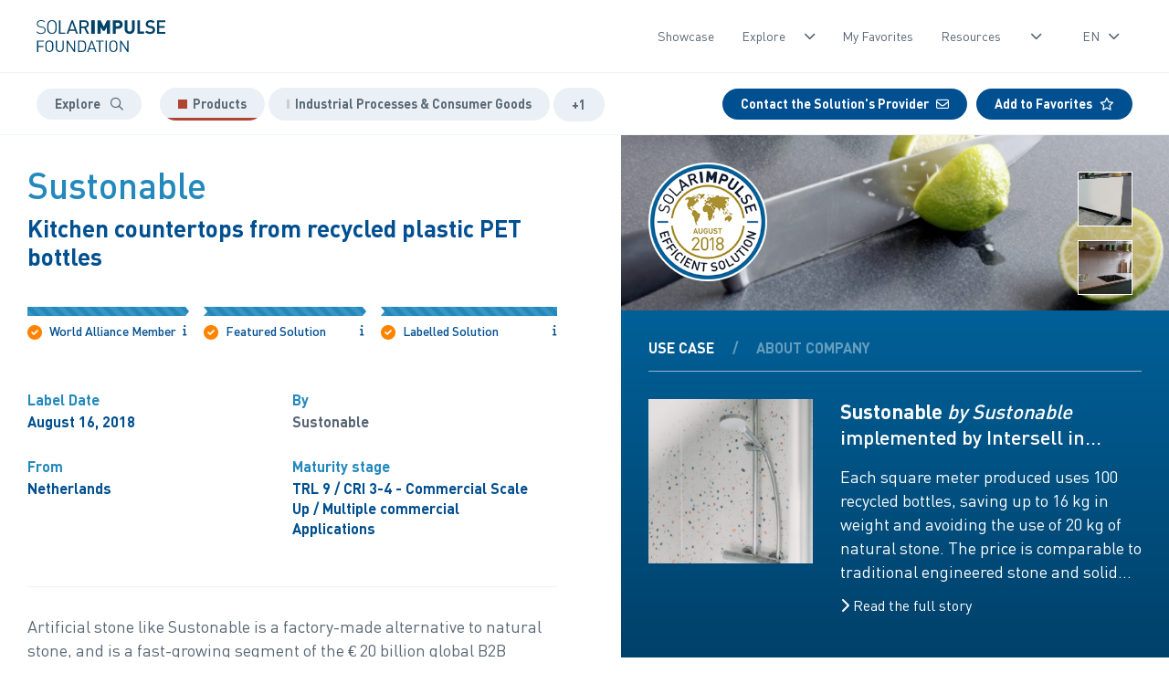

--- FILE ---
content_type: text/html; charset=UTF-8
request_url: https://solarimpulse.com/solutions-explorer/sustonable
body_size: 11633
content:

<!DOCTYPE html>
<html lang="en"><head>

            <!-- Google Tag Manager -->
        <script>(function(w,d,s,l,i){w[l]=w[l]||[];w[l].push({'gtm.start':
                    new Date().getTime(),event:'gtm.js'});var f=d.getElementsByTagName(s)[0],
                j=d.createElement(s),dl=l!='dataLayer'?'&l='+l:'';j.async=true;j.src=
                'https://www.googletagmanager.com/gtm.js?id='+i+dl;f.parentNode.insertBefore(j,f);
            })(window,document,'script','dataLayer','GTM-NW3HJ8C');</script>
        <!-- End Google Tag Manager -->
        
    <meta http-equiv="Content-Security-Policy" content="upgrade-insecure-requests">
    <meta name="google-site-verification" content="VsCKkW7qEQybw6oaG_dJ869KxnLQpO5xvaw8SrdCE2g" />
    <meta charset="utf-8"/>    <meta name="author" content="Solar Impulse"/><meta name="viewport" content="width=device-width, initial-scale=1"/><meta property="twitter:image" content="https://solarimpulse.com/files/solutionrewrites/header_image//"/><meta property="twitter:description" content="Kitchen countertops from recycled plastic PET bottles"/><meta property="twitter:title" content="Sustonable - Solar Impulse Efficient Solution"/><meta property="twitter:creator" content="@solarimpulse"/><meta property="twitter:site" content="@solarimpulse"/><meta property="twitter:card" content="summary_large_image"/><meta property="og:image" content="https://solarimpulse.com/files/solutionrewrites/header_image//"/><meta property="og:locale" content="en"/><meta property="og:url" content="https://solarimpulse.com/solutions-explorer/sustonable"/><meta property="og:description" content="Kitchen countertops from recycled plastic PET bottles"/><meta property="og:title" content="Sustonable - Solar Impulse Efficient Solution"/>    <meta name="description" content="Kitchen countertops from recycled plastic PET bottles"/>    <title>Sustonable - Solar Impulse Efficient Solution </title>
    <link href="/favicon.ico" type="image/x-icon" rel="icon"/><link href="/favicon.ico" type="image/x-icon" rel="shortcut icon"/>
    
    <link rel="alternate" hreflang="en" href="https://solarimpulse.com/solutions-explorer/sustonable" />
    <link rel="apple-touch-icon" sizes="57x57" href="https://solarimpulse.com/img/favicon/apple-icon-57x57.png">
    <link rel="apple-touch-icon" sizes="60x60" href="https://solarimpulse.com/img/favicon/apple-icon-60x60.png">
    <link rel="apple-touch-icon" sizes="72x72" href="https://solarimpulse.com/img/favicon/apple-icon-72x72.png">
    <link rel="apple-touch-icon" sizes="76x76" href="https://solarimpulse.com/img/favicon/apple-icon-76x76.png">
    <link rel="apple-touch-icon" sizes="114x114" href="https://solarimpulse.com/img/favicon/apple-icon-114x114.png">
    <link rel="apple-touch-icon" sizes="120x120" href="https://solarimpulse.com/img/favicon/apple-icon-120x120.png">
    <link rel="apple-touch-icon" sizes="144x144" href="https://solarimpulse.com/img/favicon/apple-icon-144x144.png">
    <link rel="apple-touch-icon" sizes="152x152" href="https://solarimpulse.com/img/favicon/apple-icon-152x152.png">
    <link rel="apple-touch-icon" sizes="180x180" href="https://solarimpulse.com/img/favicon/apple-icon-180x180.png">
    <link rel="icon" type="image/png" sizes="192x192"  href="https://solarimpulse.com/img/favicon/android-icon-192x192.png">
    <link rel="icon" type="image/png" sizes="32x32" href="https://solarimpulse.com/img/favicon/favicon-32x32.png">
    <link rel="icon" type="image/png" sizes="96x96" href="https://solarimpulse.com/img/favicon/favicon-96x96.png">
    <link rel="icon" type="image/png" sizes="16x16" href="https://solarimpulse.com/img/favicon/favicon-16x16.png">
    <meta name="msapplication-TileColor" content="#ffffff">
    <meta name="msapplication-TileImage" content="https://solarimpulse.com/img/favicon/ms-icon-144x144.png">
    <meta name="theme-color" content="#ffffff">
    <link href="/dist/vendors/css/tail_select/tail.select-default.css" rel="stylesheet" type="text/css" />
    <link href="/dist/vendors/css/izi_modal/iziModal.min.css" rel="stylesheet" type="text/css" />
    <link href="/dist/vendors/css/izi_toast/iziToast.min.css" rel="stylesheet" type="text/css" />
    <link href="/dist/vendors/css/datatables/responsive.dataTables.min.css" rel="stylesheet" type="text/css" />
    <link href="/dist/vendors/css/datatables/jquery.dataTables.min.css" rel="stylesheet" type="text/css" />
    <link href="/node_modules/swiper/swiper-bundle.min.css" rel="stylesheet" type="text/css" />

    <link rel="stylesheet" href="https://cdnjs.cloudflare.com/ajax/libs/fancybox/3.5.7/jquery.fancybox.min.css"/><link rel="stylesheet" href="/dist/css/solutions_explorer/styles_solutions_explorer.min.css?1764040144"/>
</head>
<body>
    <!-- Google Tag Manager (noscript) -->
    <noscript><iframe src="https://www.googletagmanager.com/ns.html?id=GTM-NW3HJ8C" height="0" width="0" style="display:none;visibility:hidden"></iframe></noscript>
    <!-- End Google Tag Manager (noscript) -->
    
<script>
    const translations = {
        // Titles
        "success-title": "Success",
        "done-title": "Done",
        "login-title": "Login",
        "logout-title": "Logout",
        "send-title": "Send",
        "error-title": "Error",
        "showing-datatable-text": "Showing _START_ to _END_ of _TOTAL_ entries",
        "learn-more-text": "Learn more",

        // Messages
        "resend-validation-email": "Check your email",
        "login-error": "Username or password is incorrect. Please, try again.",
        "logout-text": "Success",
        "change-password-success": "Your password has been changed!",
        "change-password-failed": "The password are not similar. Please, try again.",
        "thank-you-feedback-text": "Thank you for your feedback",
        "thank-you-for-your-message": "Thank you for your message",
        "please-wait": "Please wait...",
        "login-success": "Successfully login!",
        "logout-success": "Successfully logout!",
        "subscribe-user-exist": "You already have an account, please login!",
        "create-user": "Your account has been created!",
        "edit-user": "Your account has been edited!",
        "delete-user": "User has been deleted",
        "add-to-project": "Solution added to project with success",
        "add-to-list": "Solution added to list with success",
        "delete-project": "Project has been deleted",
        "delete-list": "List has been deleted",
        "remove-from-project": "Solution removed from project with success",
        "remove-from-list": "List removed from project with success",
        "create-project": "Project has been created",
        "create-list": "List has been created",
        "create-search": "Search has been saved",
        "delete-search": "Search has been deleted",
        "search-saved": "Search saved",
        "runway-connect-success": "Email sent",
        "runway-not-investor": "Only investors can access Runway, please log in with an authorized account",
        "runway-discount-earlybird30-message": "You now benefits from 30% discount on the Change-makers membership and will be billed 840CHF in the next step",
        "runway-discount-worldalliance40-message": "You now benefits from 40% discount on the Change-makers membership and will be billed 720CHF in the next step",
        "same-message": "You already sent this message to another innovator. Please update your message.",
        "same-innovator": "You already sent a message to this innovator.",
        "too-much-messages": "The weekly limit for messages sent through the Solutions Explorer is 10. If you need to get in touch with more innovators please contact us.",
        "remove-success": "Successfully removed",
        "investors-marketplace-added-to-favorites": "The Investment opportunity has been added to your favorites",
        "investors-marketplace-removed-to-favorites": "The Investment opportunity has been removed from your favorites",
        "investors-marketplace-data-room-requested": "Data room access requested.",
        "solution-explorer-saved-search-alert": "Your search solutions alert has been successfully updated",
        "solutions-explorer-added-to-favorites": "The Solution has been added to your favorites",
        "solutions-explorer-removed-to-favorites": "The Solution has been removed from your favorites",
    }
    window.translations = translations;
</script>

<!-- Start of My Searches -->
<div class="panel" id="panel-my-search-alerts">
    <div class="panel-inner">
        <div class="panel-header">
            <div class="panel-header-content">
                <h4>My Search Alerts</h4>
                <ul>
                    <li><a href="#" class="panel-close"><i class="fas fa-times"></i></a></li>
                </ul>
            </div>
        </div>
        <div class="panel-content">

                            <p>The Solutions Explorer lets you create alerts that match your needs. You can create several alerts and you will receive a notification each time a new Solar Impulse Efficient Solutions is labelled and matches your filters.</p>
                <p><strong>Your Search Alerts will show up here.</strong></p>
                <hr class="splitter">
                <p>Sign in to create alerts for your filters and search terms.</p>
                <a href="/my-login?redirect=%2Fsolutions-explorer%2Fsustonable" class="btn btn-radius btn-primary m-b-i">Sign in</a><p class="pt-4">Don't have an account?</p>
<a href="/type-de-compte" class="btn btn-radius btn-secondary">Sign up</a>                        </div>
    </div>
</div>

<!-- Start of My Favorites -->
<div class="panel " id="panel-my-favorites">
    <div class="panel-inner">
        <div class="panel-header">
            <div class="panel-header-content">
                <h4>My Favorites</h4>
                <ul>
                    <li><a href="#" class="panel-close"><i class="fas fa-times"></i></a></li>
                </ul>
            </div>
        </div>
        <div class="panel-content">
                                <p>The Solutions Explorer lets you shortlist your favorite solutions.</p>
                    <p><strong>Your favorites will show up here.</strong></p>
                    <hr class="splitter">
                    <p>Sign in to add a solution to your favorites.</p>
                    <a href="/my-login?redirect=%2Fsolutions-explorer%2Fsustonable" class="btn btn-radius btn-primary m-b-i">Sign in</a><p class="pt-4">Don't have an account?</p>
<a href="/type-de-compte" class="btn btn-radius btn-secondary">Sign up</a>        </div>
    </div>
</div>

<!-- Start Runway Login Panel -->
<div class="panel " id="panel-runway-login">
    <div class="panel-inner">
        <div class="panel-header">
            <div class="panel-header-content">
                <h4>Investment Hub Access</h4>
                <ul>
                    <li><a href="#" class="panel-close"><i class="fas fa-times"></i></a></li>
                </ul>
            </div>
        </div>
        <div class="panel-content">
                            <p><strong>Access exclusive opportunities for Investor Members Only</strong></p>
                <p>The Investment Hub is a platform by the Solar Impulse Foundation that connects innovators with investors to fund scalable and sustainable solutions. Through tailored matchmaking, e-pitches, and a collaborative digital environment, it helps drive impactful innovation forward.</p>
                                    <hr class="splitter">
                    <p>Sign in to explore a world of dynamic and high-potential investment opportunities.</p>
                    <a href="/my-login?redirect=%2Fsolutions-explorer%2Fsustonable" class="btn btn-radius btn-primary m-b-i">Sign in</a><p class="pt-4">Don't have an account?</p>
<a href="/type-de-compte" class="btn btn-radius btn-secondary">Sign up</a>                            </div>
    </div>
</div>

<!-- Start of Connect with the Innovator -->
<div class="panel" id="panel-connect-with-the-innovator">
    <div class="panel-inner">
        <div class="panel-header">
            <div class="panel-header-content">
                <h4>Contact the Solution's Provider</h4>
                <ul>
                    <li><a href="#" class="panel-close"><i class="fas fa-times"></i></a></li>
                </ul>
            </div>
        </div>
        <div class="panel-content">
                            <p>You can contact each Solution’s Provider through the « Solutions Explorer » contact form. The team will also follow up to make sure you’ll have an answer to your request.</p>
                <p><strong>Your contact form will show up here.</strong></p>
                <hr class="splitter">
                <br><br>
                <p>Sign in to contact the Solution's Provider</p><a href="/my-login?redirect=%2Fsolutions-explorer%2Fsustonable" class="btn btn-radius btn-primary m-b-i">Sign in</a><p class="pt-4">Don't have an account?</p>
<a href="/type-de-compte" class="btn btn-radius btn-secondary">Sign up</a>        </div>
    </div>
</div>

<!-- Start of Connect with the Innovator -->
<div class="panel" id="panel-contact-the-innovator">
    <div class="panel-inner">
        <div class="panel-header">
            <div class="panel-header-content">
                <h4>Contact the innovator</h4>
                <ul>
                    <li><a href="#" class="panel-close"><i class="fas fa-times"></i></a></li>
                </ul>
            </div>
        </div>
        <div class="panel-content">
            <p>You can contact each innovator through the RUNWAY contact form. The team will also follow up to make sure you’ll have an answer to your request.</p>
            <hr class="splitter">
            <br><br>
            <p>Connect with the innovator commercializing <strong class="color-curious-blue"></strong></p>
            <form method="post" accept-charset="utf-8" class="form" id="form-guide-connect" role="form" action="/companies/connect-innovator"><input type="hidden"  value="1" name="wish_intro"/><input type="hidden"  name="company_id"/><input type="hidden"  name="user_id"/><label>Your message</label><textarea name="message" placeholder="Suggestion: let the innovator know the purpose of your request." class="form-control disable-copy-paste" data-validation="required" rows="5"></textarea>            <br><br>
            <div class="custom-checkbox">
                <input type='hidden' value='0' name='copy'>
                <input type="checkbox" value="1" id="copy" name="copy">
                <label class="custom-control-label" for="copy">I want to receive a copy of my email</label>
            </div>
            <br><br><button class="btn btn-radius btn-primary" type="submit"><i class="fas fa-link"></i><span>Submit</span></button></form>        </div>
    </div>
</div>

<!-- Start of My Account -->
<div class="panel" id="panel-my-account">
    <div class="panel-inner">
        <div class="panel-header">
            <div class="panel-header-content">
                <h4>My Account</h4>
                <ul>
                <ul>
                    <li><a href="#" class="panel-close"><i class="fas fa-times"></i></a></li>
                </ul>
            </div>
        </div>
        <div class="panel-content settings">
            <a href="/my-login?redirect=%2Fsolutions-explorer%2Fsustonable" class="btn btn-radius btn-primary m-b-i">Sign in</a><p class="pt-4">Don't have an account?</p>
<a href="/type-de-compte" class="btn btn-radius btn-secondary">Sign up</a>        </div>
        <!-- End of Settings -->
    </div>
</div>
<!-- End of Settings -->

<div class="sidebar-overlay" ></div>
<div id="panel-collections" class="bg-gradient-blue">
    <div class="panel-collections-wrapper">
        <div class="panel-collections-header">
            <div class="panel-collections-elem">
                <a href="https://solarimpulse.com/">
                    <img src="https://solarimpulse.com/img/logo-white.svg" alt="Hero banner">
                </a>
            </div>
            <div class="panel-collections-elem">
                <a href="#" class="btn-animated-border animated-next btn-panel-collections-close-trigger">
                    <div class="icon white">
                        <svg class="bordered" width="50" height="50" viewBox="0 0 50 50">
                            <circle cx="25" cy="25" r="24" fill="none" stroke="#ff8300" stroke-width="1.2"></circle>
                        </svg>
                        <i class="far fa-times"></i>
                    </div>
                </a>
            </div>
        </div>
        <div class="panel-collections-body">
            <div class="panel-collections-elem">
                <svg id="spinner-panel-collections" class="spinner">
                    <circle cx="10" cy="10" r="8"></circle>
                </svg>
                <div id="panel-collections-load-ajax" class="row"></div>
            </div>
        </div>
    </div>
</div>



<!-- nav -->
<nav id="hamburger-menu" class="nav color-inverted bg-gradient-blue">
    <div class="hamburger-wrapper">
        <div class="hamburger-header">
            <div class="hamburguer-menu-elem">
                <img src="https://solarimpulse.com/img/logo-white.svg" class="white" alt="FSI Logo">
            </div>
            <div class="hamburguer-menu-elem">
                <div class="close-nav hamburger-menu-close"></div>
            </div>
        </div>
        <div id="accordion-hamburger-menu" class="hamburger-body collapse-accordion white">
            <ul class="nav-links lang-links">
                <li class='hamburguer-menu-elem active'><a href="https://solarimpulse.com/solutions-explorer/sustonable?changelang=en" class="">EN</a></li><li class='hamburguer-menu-elem'><a href="https://solarimpulse.com/solutions-explorer-fr/sustonable?changelang=fr" class="">FR</a></li><li class='hamburguer-menu-elem'><a href="https://solarimpulse.com/solutions-explorer-de/sustonable?changelang=de" class="">DE</a></li><li class='hamburguer-menu-elem'><a href="https://solarimpulse.com/solutions-explorer-it/sustonable?changelang=it" class="">IT</a></li>            </ul>
            <ul class="nav-links">
                <li class='hamburguer-menu-elem'><a href="/solutions-explorer/showcase" class="">Showcase</a></li>                <li class="pb-0">
                    <div class="collapsed-element bordered hamburguer-menu-elem">
                        <button id="collapseHeadingExplore" class="collapsed d-block d-lg-none" data-toggle="collapse" data-target="#collapseExplore" aria-expanded="false" aria-controls="collapseExplore">
                        Explore                        </button>
                        <div id="collapseExplore" class="collapse" aria-labelledby="collapseHeadingExplore" data-parent="#accordion-hamburger-menu">
                                <ul><li><a href="/solutions-explorer">Solutions</a></li><li><a href="https://solarimpulse.com/solutions-explorer/use-cases">Use cases</a></li><li><a href="#" class="btn-all-collections-trigger" data-type="collections">Collections</a></li><li><a href="#" class="btn-all-collections-trigger" data-type="initiatives">Initiatives</a></li><li><a href="https://ai-explorer.solarimpulse.com/">AI Explorer</a></li></ul>
                        </div>
                    </div>
                </li>

                <li class="pt-0">
                    <div class="collapsed-element bordered-bottom hamburguer-menu-elem">
                        <button id="collapseHeadingResources" class="collapsed d-block d-lg-none" data-toggle="collapse" data-target="#collapseResources" aria-expanded="false" aria-controls="collapseResources">
                            Resources                        </button>
                        <div id="collapseResources" class="collapse" aria-labelledby="collapseHeadingResources" data-parent="#accordion-hamburger-menu">
                            <ul><li><a href="/submit-a-solution" target="_blank">Submit a solution</a></li><li><a href="https://solutions-explorer.gitbook.io/resources" target="_blank">Resources</a></li></ul>
                        </div>
                    </div>
                </li>

            </ul>

            <ul class="nav-links">

                <li class='hamburguer-menu-elem'><a href="#" class="btn-panel-trigger" rel="panel-my-favorites">My Favorites</a></li>            </ul>
        </div>
    </div>
</nav>


<script>
    var actual_language_for_js = "en";
</script>

<style>
    .gradient-div {
        position: relative;
        height: 250px;
        overflow: hidden;
    }
    .gradient-div::after {
        content: '';
        position: absolute;
        top: 0;
        left: 0;
        width: 100%;
        height: 100%;
        background: linear-gradient(to bottom, transparent, white);
        z-index: 1000;
    }
</style>


<div>

    
    <div id="the-guide-view" class="style-content">

        <header id="header">
    <div class="header header-fixed active">
        <nav>
    <a href="https://solarimpulse.com/">
        <img src="https://solarimpulse.com/img/logo.svg" class="original" alt="FSI Logo">
        <img src="https://solarimpulse.com/img/logo-white.svg" class="white" alt="FSI Logo">
    </a>

    <ul class="d-none d-lg-flex">

        <li class="secondary d-none d-md-flex"><a href="/solutions-explorer/showcase" class="">Showcase</a></li>
        <li>

            <div class="dropdown explore en" tabindex="0">
                <div class="select">
                    <span>Explore</span>
                    <i class="fa fa-chevron-down"></i>
                </div>
                <ul class="dropdown-menu">
                    <li><a href="/solutions-explorer">Solutions</a></li><li><a href="https://solarimpulse.com/solutions-explorer/use-cases">Use cases</a></li><li><a href="#" class="btn-all-collections-trigger" data-type="collections">Collections</a></li><li><a href="#" class="btn-all-collections-trigger" data-type="initiatives">Initiatives</a></li><li><a href="https://ai-explorer.solarimpulse.com/">AI Explorer</a></li>                </ul>
            </div>

        </li>

        <li class='secondary d-none d-md-flex'><a href="#" class="btn-panel-trigger" rel="panel-my-favorites">My Favorites</a></li>
        <li class="secondary">
            <div class="dropdown more en" tabindex="0">
                <div class="select">
                    <span>Resources</span>
                    <i class="fa fa-chevron-down"></i>
                </div>
                <ul class="dropdown-menu">
                    <li><a href="/submit-a-solution" target="_blank">Submit a solution</a></li><li><a href="https://solutions-explorer.gitbook.io/resources" target="_blank">Resources</a></li>                </ul>
            </div>
        </li>

        
        <li class="secondary">

            <div class="dropdown language" tabindex="0">
                <div class="select">
                    <span>EN</span>
                    <i class="fa fa-chevron-down"></i>
                </div>
                <ul class="dropdown-menu">
                    <li class='active'><a href="https://solarimpulse.com/solutions-explorer/sustonable?changelang=en" class=""><img src="https://solarimpulse.com/img/flags/round-flag-en.png" alt=""><span>EN</span></a></li><li><a href="https://solarimpulse.com/solutions-explorer-fr/sustonable?changelang=fr" class=""><img src="https://solarimpulse.com/img/flags/round-flag-fr.png" alt=""><span>FR</span></a></li><li><a href="https://solarimpulse.com/solutions-explorer-de/sustonable?changelang=de" class=""><img src="https://solarimpulse.com/img/flags/round-flag-de.png" alt=""><span>DE</span></a></li><li><a href="https://solarimpulse.com/solutions-explorer-it/sustonable?changelang=it" class=""><img src="https://solarimpulse.com/img/flags/round-flag-it.png" alt=""><span>IT</span></a></li>                </ul>
            </div>
        </li>

    </ul>

    <li class="hamburguer-menu-trigger burger d-block d-lg-none">
        <div class="inner">
            <div class="icon-bar top"></div>
            <div class="icon-bar middle"></div>
            <div class="icon-bar bottom"></div>
        </div>
    </li>

</nav>
    </div>
</header>

        <div class="secondary-navbar">
    <div class="secondary-navbar-left-content">
        <ul>
            <li>
                <a id="back-button" class="btn btn-radius btn-tertiary icon-left d-none"><i class="fa fa-chevron-left"></i><span>Go back</span></a>
            </li>
            <li>
                <a id="explore-button" href="https://solarimpulse.com/solutions-explorer" class="btn btn-radius btn-tertiary icon-right d-none"><span>Explore</span> <i class="far fa-search"></i></a>
            </li>
        </ul>
        <ul class="widget widget-tag-cloud d-none d-xl-flex">
            <li><a href="https://solarimpulse.com/solutions-explorer?solutionrewrites_production%5BrefinementList%5D%5Bnature_en%5D%5B0%5D=Products" class="nature nature-1">Products</a></li><li><a href="https://solarimpulse.com/solutions-explorer?solutionrewrites_production%5BrefinementList%5D%5Bguide_sectors_en%5D%5B0%5D=Industrial%20Processes%20%26%20Consumer%20Goods" class="sector sector-industry-goods">Industrial Processes & Consumer Goods</a></li><li><a href="https://solarimpulse.com/solutions-explorer?solutionrewrites_production%5BrefinementList%5D%5Bguide_applications_en%5D%5B0%5D=Materials%20and%20chemicals">Materials and chemicals</a></li>        </ul>
        <div class="d-none d-xl-inline-block"><a id="more-value-chain" class="scroll-to" href="#value-chain"></a></div>
    </div>
    <div class="secondary-navbar-right-content">
        <ul>
                            <li>
                    <a href="#" class="btn-panel-trigger btn btn-radius btn-secondary btn-hover-orange icon-right" rel="panel-connect-with-the-innovator">
                        <span class="d-none d-lg-flex">Contact the Solution's Provider</span>
                        <i class="far fa-envelope"></i>
                    </a>
                </li>
                                <li>
                                            <a href="#" class="btn btn-radius btn-secondary btn-hover-orange icon-right btn-panel-trigger" rel="panel-my-favorites">
                            <span class="d-none d-lg-flex">Add to Favorites</span>
                            <i class="fa-regular fa-star"></i>
                        </a>
                                        </li>
                        </ul>
    </div>
</div>


        <div class="layout-half">
            <div class="center-half d-xl-none">
                <div class="row row-sm-gutter">
                    <div class="col-12 col-md-9">
                        <h1 class="title-h1 d-xl-none">Sustonable</h1>
                        <p class="sub-h1 d-xl-none">Kitchen countertops from recycled plastic PET bottles</p>
                    </div>
                    <div class="col-12 col-md-3">
                        <div class="labels-list">
                            <div class="label-figure"><figure><img src="https://solarimpulse.com/img/labels/w-180/08-2018.png" alt="August 2018"/></figure></div>                        </div>
                    </div>
                </div>
            </div>
            <div class="right-half">
                <div class="right-v-top-half">
                    <div class="labels-list d-none d-xl-block">
                        <div class="label-figure"><figure><img src="https://solarimpulse.com/img/labels/w-180/08-2018.png" alt="August 2018"/></figure></div>                    </div>
                    <figure><img src="https://solarimpulse.com/files/solutionrewrites/thumb_image/1981-03-16-000000/headerimageSustonable.jpg" alt="Gallery Sustonable 1"/></figure>
                    <div class="gallery-list">
                                                    <ul>
                                                                    <li>
                                        <a href="https://solarimpulse.com/files/solutionrewrites/picture_1/2018-08-22-131801/Sustonable.jpg" data-fancybox="gallery-sustonable">
                                            <figure class="hover-caption lazy-container lazy-1-1 reveal-img">
                                                <img class="lazyload" data-src="https://solarimpulse.com/files/solutionrewrites/picture_1/2018-08-22-131801/Sustonable.jpg" alt="Gallery Sustonable 1">
                                            </figure>
                                        </a>
                                    </li>
                                                                        <li>
                                        <a href="https://solarimpulse.com/files/solutionrewrites/picture_2/2018-08-22-131802/Sustonable.jpg" data-fancybox="gallery-sustonable">
                                            <figure class="hover-caption lazy-container lazy-1-1 reveal-img">
                                                <img class="lazyload" data-src="https://solarimpulse.com/files/solutionrewrites/picture_2/2018-08-22-131802/Sustonable.jpg" alt="Gallery Sustonable 2">
                                            </figure>
                                        </a>
                                    </li>
                                                                </ul>
                                                </div>
                </div>
                <div class="right-v-bottom-half collapsed d-none d-xl-block">
                    <div>
                        <div class="d-flex justify-content-between align-items-center">
                            <ul class="tabs">
                                                                        <li class="hyperlink text-uppercase active" rel="tab1">Use Case</li>
                                        <li>/</li>
                                                                                <li class="hyperlink text-uppercase" rel="tab2">About Company</li>
                                        
                            </ul>
                        </div>

                        <div class="bordered-top"></div>

                        <div class="tab_container">
                            
                            <!-- Implementation Stories IMG -->
                            
                                <div id="tab1" class="tab_content" style="display: block;">

                                    <div class="swiper-use-cases">

                                        <div class="swiper-use-cases-img">
                                                                                            <div class="swiper-container" style="width: 180px;">
                                                    <div class="swiper-wrapper">
                                                                                                                            <div class="swiper-slide">
                                                                        <div class="slide-inner" style="background-image:url(https://solarimpulse.com/files/implementationstories/thumbnail_image/2025-08-04-135710/1754308630.jpg)"></div>
                                                                    </div>
                                                                                                                        </div>
                                                </div>
                                                                                        </div>
                                        <!-- END Implementation Stories IMG -->

                                        <div class="swiper-use-cases-padding"></div>

                                        <!-- Implementation Stories Text -->
                                        <div class="swiper-use-cases-text">
                                            <div class="swiper-container swiper-use-cases swiper2">
                                                <div class="swiper-wrapper">
                                                                                                                <div class="swiper-slide">
                                                                                                                                    <p class="title"><strong>Sustonable</strong> <i>by Sustonable</i> implemented by Intersell in Alphen aan den Rijn (Netherlands) in 2025</p>
                                                                                                                                    <p class="p description special">Each square meter produced uses 100 recycled bottles, saving up to 16 kg in weight and avoiding the use of 20 kg of natural stone. The price is comparable to traditional engineered stone and solid surface materials.</p>
                                                                                                                                    <p class="card-hyperlink color-white mt-3">
                                                                        <a href="https://solarimpulse.com/solutions-explorer/implementation-stories/sustonable-is-a-circular-design-surface-100-bottles-per-m2-from-post-consumer-recycled-pet-recycled-glass" target="_blank" class="hyperlink hyperlink-arrow">
                                                                            <i class="fas fa-chevron-right"></i>
                                                                            <span>Read the full story</span>
                                                                        </a>
                                                                    </p>
                                                                                                                                </div>
                                                            
                                                </div>
                                            </div>
                                        </div>
                                        <!-- END Implementation Stories Text -->

                                    </div>
                                </div>

                                
                                                            <div id="tab2" class="tab_content" style="display: none;">
                                    <!-- Company Profile -->
                                    <div class="row">
                                        <div class="col-12">
                                            <div class="about-company">
                                                <div class="about-company-img">
                                                                                                        <a href="https://solarimpulse.com/companies/sustonable">
                                                        <figure class="lazy-container lazy-1-1 no-bg reveal-img bg-white logo">
                                                            <img src="https://solarimpulse.com/files/companies/logo/2022-04-20-175923/logoSustonable.jpg" class="lazyload" alt="Logo Sustonable"/>                                                        </figure>
                                                    </a>
                                                </div>
                                                <div>
                                                    <p class="title">Sustonable</p>
                                                    <p class="p description">Sustonable has developed and patented a process to produce composite stone material bond by recycled PET bottles. </p>
                                                    <div class="d-flex">
                                                        <div class="stats pb-4 pr-4">
                                                            <span>Headquarters</span>
                                                            <span><strong>1012 CM Amsterdam, Netherlands</strong></span>
                                                        </div>
                                                        <div class="stats pb-4">
                                                            <span>Type</span>
                                                            <span><strong>Company</strong></span>
                                                        </div>
                                                    </div>

                                                                                                            <a href="https://solarimpulse.com/companies/sustonable" class="hyperlink hyperlink-arrow mr-3 mb-2">
                                                            <i class="fas fa-chevron-right"></i>
                                                            <span>View company profile</span>
                                                        </a>
                                                                                                    </div>
                                            </div>
                                        </div>
                                    </div>
                                    <!-- END Company Profile -->
                                </div>
                                                        </div>
                    </div>
                </div>
            </div>
            <div class="left-half">
                <div class="left-half-container">
                    <div class="row">

                        <!-- Language Warning -->
                                                <!-- END Language Warning -->


                        <div class="col-12 pb-4">
                            <h1 class="title-h1 d-none d-xl-block">Sustonable</h1>
                            <p class="sub-h1 d-none d-xl-block">Kitchen countertops from recycled plastic PET bottles</p>
                        </div>

                        <div class="col-12 pb-5 d-none d-md-block">
    <ul class="step-bar row no-gutters">
        <li class="complete col-md-4 tooltip-container">
            <div class="bar"></div>
            <div class="caption t-bottom" data-tooltip="Member: Members of the World Alliance for Efficient Solutions submitted their company profiles and joined the Solar Impulse network."><i class="fa-solid fa-circle-check first"></i>World Alliance Member<i class="fa-solid fa-info"></i></div>
        </li>
        <li class="complete col-md-4 tooltip-container">
            <div class="bar"></div>
            <div class="caption t-bottom" data-tooltip="Featured: Featured Solutions have gone through the first part of the labelling process and have not been officially evaluated by independent experts on the label criteria."><i class="fa-solid fa-circle-check first"></i>Featured Solution<i class="fa-solid fa-info"></i></div>
        </li>
        <li class="complete col-md-4 tooltip-container">
            <div class="bar"></div>
            <div class="caption t-bottom" data-tooltip="Labelled: Labelled Solutions have been positively evaluated by 3 independent experts on the labelling criteria."><i class="fa-regular fa-solid fa-solid fa-circle-check first"></i>Labelled Solution<i class="fa-solid fa-info"></i></div>
        </li>
    </ul>
</div>

                        <!-- Stats -->
                        <div class="col-12">
                            <div class="stats">
                                <div class="row no-gutters">
                                                                                <div class="col-md-4 col-lg-6 col-xxl-4 pb-4 pr-4">
                                                <span>Label Date</span>
                                                                                                <span style="text-transform: capitalize;"><strong>August 16, 2018</strong></span>
                                            </div>
                                            
                                        <div class="col-md-4 col-lg-6 col-xxl-4 pb-4 pr-4">
                                            <span>By</span>
                                            <span><strong><a href="/companies/sustonable" class="quote">Sustonable</a></strong></span>                                        </div>

                                        
                                        <div class="col-md-4 col-lg-6 col-xxl-4 pb-4 pr-4">
                                            <span>From</span>
                                            <span><strong>Netherlands</strong></span>
                                        </div>


                                        <div class="col-md-4 col-lg-6 col-xxl-4 pb-4 pr-4">
                                            <span>Maturity stage</span>
                                            <span>
                                                <strong>TRL 9 / CRI 3-4 - Commercial Scale Up / Multiple commercial Applications</strong>
                                            </span>
                                        </div>

                                                                        </div>
                            </div>
                        </div>
                        <!-- END Stats -->

                        <!-- Intro -->
                        <div class="col-12 pb-4 pt-4">
                            <div class="bordered-top"></div>
                            <p class="p">Artificial stone like Sustonable is a factory-made alternative to natural stone, and is a fast-growing segment of the € 20 billion global B2B countertop industry, in a market where around 400 million m2 of countertops were sold worldwide in 2016. Currently these kind of composite products are made in a batch process and bond by unsaturated polyester resin, in a chemical reaction process containing volatile reactive solvents. Sustonable have found a means to bond the materials without using reactive solvents at all, using fewer raw materials and making the entire product fully recyclable. Thin and ultralight, raw material usage is also very low - 65% lower than engineered quartz.
</p>
                        </div>
                        <!-- END Intro -->


                        <!-- Context & References -->
                                                <!-- END Context & References -->

                                                    <!-- Key technical facts -->
                            <div class="col-12 pb-4 pt-4">
                                <div class="bordered-top"></div>
                                <h2 class="title-h2 pb-3">The Environmental Benefits</h2>
                                <ul class="list">
                                    <li class='reveal-block'><span class='symbol color-curious-blue'>&bullet;</span><span>Each production plant can consume up to 3000 tons per year of recycled PET bottles, resulting in fewer PET bottles in landfills.</span></li>                                    <li class='reveal-block'><span class='symbol color-curious-blue'>&bullet;</span><span>Low raw material usage (65% lower than engineered quartz), 0 % non-renewable resources (Only recycled PET bottles as binder), zero volatile solvents in process, in contrast to unsaturated polyester resin based Engineered stone process.</span></li>                                                                                                                                                                                                                    </ul>
                            </div>
                            <!-- END The environmental benefits -->

                            <!-- The Financial benefits -->
                            <div class="col-12 pb-4 pt-4">
                                <div class="bordered-top"></div>
                                <h2 class="title-h2 pb-3">The Financial Benefits</h2>
                                <ul class="list">
                                    <li class='reveal-block'><span class='symbol color-curious-blue'>&bullet;</span><span>About half the cost of current engineered stone solutions</span></li>                                                                                                                                                                                                                    </ul>
                            </div>
                            <!-- END The Financial benefits -->
                            
                        <!-- Target client profile -->
                        <div class="col-12 pb-4 pt-4">
                            <div class="bordered-top"></div>
                            <h3 class="title-h3 pb-3">Target client profile</h3>
                            <ul class="widget widget-tag-cloud marged">
                                <li><a href=https://solarimpulse.com/solutions-explorer?solutionrewrites_production%5BhierarchicalMenu%5D%5Bguide_targets_en.lvl0%5D%5B0%5D=Business>Business</a></li>                            </ul>
                        </div>
                        <!-- END Target client profile -->

                        <!-- Tags -->
                        <div class="col-12 pb-4">
                            <h3 class="title-h3 pb-3">Tags</h3>
                            <ul class="widget widget-tag-cloud marged">
                                <li><a href='https://solarimpulse.com/solutions-explorer?solutionrewrites_production%5BrefinementList%5D%5Bguide_tags_en%5D%5B0%5D=Lightweight'>Lightweight</a></li><li><a href='https://solarimpulse.com/solutions-explorer?solutionrewrites_production%5BrefinementList%5D%5Bguide_tags_en%5D%5B0%5D=Recycled'>Recycled</a></li><li><a href='https://solarimpulse.com/solutions-explorer?solutionrewrites_production%5BrefinementList%5D%5Bguide_tags_en%5D%5B0%5D=Consumer-goods'>Consumer-goods</a></li><li><a href='https://solarimpulse.com/solutions-explorer?solutionrewrites_production%5BrefinementList%5D%5Bguide_tags_en%5D%5B0%5D=Composites'>Composites</a></li><li><a href='https://solarimpulse.com/solutions-explorer?solutionrewrites_production%5BrefinementList%5D%5Bguide_tags_en%5D%5B0%5D=Waste-to-materials'>Waste-to-materials</a></li><li><a href='https://solarimpulse.com/solutions-explorer?solutionrewrites_production%5BrefinementList%5D%5Bguide_tags_en%5D%5B0%5D=Recycle%20waste'>Recycle waste</a></li><li><a href='https://solarimpulse.com/solutions-explorer?solutionrewrites_production%5BrefinementList%5D%5Bguide_tags_en%5D%5B0%5D=Municipal%20Solid%20Waste'>Municipal Solid Waste</a></li><li><a href='https://solarimpulse.com/solutions-explorer?solutionrewrites_production%5BrefinementList%5D%5Bguide_tags_en%5D%5B0%5D=PET%20waste'>PET waste</a></li>                            </ul>
                        </div>
                        <!-- END Tags -->

                        <!-- Applications -->
                        <div class="col-12 pb-4">
                            <h3 class="title-h3 pb-3">Applications</h3>
                            <ul class="widget widget-tag-cloud marged">
                                <li><a href='https://solarimpulse.com/solutions-explorer?solutionrewrites_production%5BrefinementList%5D%5Bguide_applications_en%5D%5B0%5D=Materials%20and%20chemicals'>Materials and chemicals</a></li>                            </ul>
                        </div>
                        <!-- END Applications -->

                        <!-- Benefits -->
                        <div class="col-12 pb-4">
                            <h3 class="title-h3 pb-3">Benefits</h3>
                            <ul class="widget widget-tag-cloud marged">
                                <li><a href='https://solarimpulse.com/solutions-explorer?solutionrewrites_production%5BrefinementList%5D%5Bguide_benefits_en%5D%5B0%5D=Waste'>Waste</a></li>                            </ul>
                        </div>
                        <!-- END Benefits -->

                                                    <!-- Activity Region -->
                                                            <div id="activity-region" class="col-12 pb-4 pt-4">
                                    <div class="bordered-top"></div>
                                    <h2 class="title-h2 pb-4">Activity Region</h2>
                                    <script>
                                        var countries_selected = [];
                                    </script>
                                                                            <script>
                                            countries_selected.push({'id': 'AU', 'showAsSelected': true, 'selectedColor': '#004F90'});
                                        </script>
                                                                                <script>
                                            countries_selected.push({'id': 'AT', 'showAsSelected': true, 'selectedColor': '#004F90'});
                                        </script>
                                                                                <script>
                                            countries_selected.push({'id': 'AR', 'showAsSelected': true, 'selectedColor': '#004F90'});
                                        </script>
                                                                                <script>
                                            countries_selected.push({'id': 'DK', 'showAsSelected': true, 'selectedColor': '#004F90'});
                                        </script>
                                                                                <script>
                                            countries_selected.push({'id': 'DE', 'showAsSelected': true, 'selectedColor': '#004F90'});
                                        </script>
                                                                                <script>
                                            countries_selected.push({'id': 'CN', 'showAsSelected': true, 'selectedColor': '#004F90'});
                                        </script>
                                                                                <script>
                                            countries_selected.push({'id': 'CH', 'showAsSelected': true, 'selectedColor': '#004F90'});
                                        </script>
                                                                                <script>
                                            countries_selected.push({'id': 'CA', 'showAsSelected': true, 'selectedColor': '#004F90'});
                                        </script>
                                                                                <script>
                                            countries_selected.push({'id': 'BR', 'showAsSelected': true, 'selectedColor': '#004F90'});
                                        </script>
                                                                                <script>
                                            countries_selected.push({'id': 'BE', 'showAsSelected': true, 'selectedColor': '#004F90'});
                                        </script>
                                                                                <script>
                                            countries_selected.push({'id': 'DZ', 'showAsSelected': true, 'selectedColor': '#004F90'});
                                        </script>
                                                                                <script>
                                            countries_selected.push({'id': 'EG', 'showAsSelected': true, 'selectedColor': '#004F90'});
                                        </script>
                                                                                <script>
                                            countries_selected.push({'id': 'EH', 'showAsSelected': true, 'selectedColor': '#004F90'});
                                        </script>
                                                                                <script>
                                            countries_selected.push({'id': 'ES', 'showAsSelected': true, 'selectedColor': '#004F90'});
                                        </script>
                                                                                <script>
                                            countries_selected.push({'id': 'FI', 'showAsSelected': true, 'selectedColor': '#004F90'});
                                        </script>
                                                                                <script>
                                            countries_selected.push({'id': 'FR', 'showAsSelected': true, 'selectedColor': '#004F90'});
                                        </script>
                                                                                <script>
                                            countries_selected.push({'id': 'GB', 'showAsSelected': true, 'selectedColor': '#004F90'});
                                        </script>
                                                                                <script>
                                            countries_selected.push({'id': 'HK', 'showAsSelected': true, 'selectedColor': '#004F90'});
                                        </script>
                                                                                <script>
                                            countries_selected.push({'id': 'IL', 'showAsSelected': true, 'selectedColor': '#004F90'});
                                        </script>
                                                                                <script>
                                            countries_selected.push({'id': 'IT', 'showAsSelected': true, 'selectedColor': '#004F90'});
                                        </script>
                                                                                <script>
                                            countries_selected.push({'id': 'JP', 'showAsSelected': true, 'selectedColor': '#004F90'});
                                        </script>
                                                                                <script>
                                            countries_selected.push({'id': 'KP', 'showAsSelected': true, 'selectedColor': '#004F90'});
                                        </script>
                                                                                <script>
                                            countries_selected.push({'id': 'KR', 'showAsSelected': true, 'selectedColor': '#004F90'});
                                        </script>
                                                                                <script>
                                            countries_selected.push({'id': 'LU', 'showAsSelected': true, 'selectedColor': '#004F90'});
                                        </script>
                                                                                <script>
                                            countries_selected.push({'id': 'LY', 'showAsSelected': true, 'selectedColor': '#004F90'});
                                        </script>
                                                                                <script>
                                            countries_selected.push({'id': 'MA', 'showAsSelected': true, 'selectedColor': '#004F90'});
                                        </script>
                                                                                <script>
                                            countries_selected.push({'id': 'NL', 'showAsSelected': true, 'selectedColor': '#004F90'});
                                        </script>
                                                                                <script>
                                            countries_selected.push({'id': 'NO', 'showAsSelected': true, 'selectedColor': '#004F90'});
                                        </script>
                                                                                <script>
                                            countries_selected.push({'id': 'NZ', 'showAsSelected': true, 'selectedColor': '#004F90'});
                                        </script>
                                                                                <script>
                                            countries_selected.push({'id': 'PT', 'showAsSelected': true, 'selectedColor': '#004F90'});
                                        </script>
                                                                                <script>
                                            countries_selected.push({'id': 'SD', 'showAsSelected': true, 'selectedColor': '#004F90'});
                                        </script>
                                                                                <script>
                                            countries_selected.push({'id': 'SE', 'showAsSelected': true, 'selectedColor': '#004F90'});
                                        </script>
                                                                                <script>
                                            countries_selected.push({'id': 'TN', 'showAsSelected': true, 'selectedColor': '#004F90'});
                                        </script>
                                                                                <script>
                                            countries_selected.push({'id': 'TR', 'showAsSelected': true, 'selectedColor': '#004F90'});
                                        </script>
                                                                                <script>
                                            countries_selected.push({'id': 'TW', 'showAsSelected': true, 'selectedColor': '#004F90'});
                                        </script>
                                                                                <script>
                                            countries_selected.push({'id': 'US', 'showAsSelected': true, 'selectedColor': '#004F90'});
                                        </script>
                                                                                <script>
                                            countries_selected.push({'id': 'ZA', 'showAsSelected': true, 'selectedColor': '#004F90'});
                                        </script>
                                                                            <script>
                                        // headerquarter
                                        countries_selected.push({'id': 'NL', 'showAsSelected': true, 'selectedColor': '#FF8300'});
                                    </script>
                                    <div id="activity-region-map"></div>
                                    <ul class="legend m-b-i-h">
                                        <li class="headquarters">Headquarters</li>
                                        <li class="activity">Activity</li>
                                    </ul>
                                </div>
                                                        <!-- END Activity Region -->

                                                    <!-- Company -->
                            <div class="col-12 pb-4 pt-4">
                                <div class="bordered-top"></div>
                                <h2 class="title-h2 pb-4">Company Profile</h2>
                                <div class="about-company">
                                    <div class="about-company-img pb-4">
                                        <a href="https://solarimpulse.com/companies/sustonable"><figure class="lazy-container lazy-1-1 no-bg reveal-img bg-white logo" style="border: 1px solid #dedede;"><img src="https://solarimpulse.com/files/companies/logo/2022-04-20-175923/logoSustonable.jpg" class="lazyload" alt="Logo Sustonable"/></figure></a>                                    </div>
                                    <div>
                                        <p class="title-h3 color-congress-blue mb-0">Sustonable</p>
                                        <p class="p">Sustonable has developed and patented a process to produce composite stone material bond by recycled PET bottles. </p>
                                        <div class="d-flex">
                                            <div class="stats pb-4 pr-4">
                                                <span>Headquarters</span>
                                                <span><strong>1012 CM Amsterdam, Netherlands</strong></span>
                                            </div>
                                            <div class="stats pb-4">
                                                <span>Type</span>
                                                <span><strong>Company</strong></span>
                                            </div>
                                        </div>
                                                                                    <a href="https://solarimpulse.com/companies/sustonable" class="hyperlink hyperlink-arrow mr-3 mb-2">
                                                <i class="fas fa-chevron-right"></i>
                                                <span>View company profile</span>
                                            </a>
                                                                                </div>
                                </div>
                            </div>
                            <!-- END Company -->
                                                    <!-- Parent Company -->
                                                <!-- END Parent Company -->

                        <!-- Collaborating Company -->
                                                <!-- END Collaborating Company -->

                        <!-- Multipliers -->
                                                <!-- Multipliers -->

                    
                        <!-- Articles -->
                                                <!-- END  Articles -->

                        <!-- Topics -->
                                                    <div class="col-12 pb-4 pt-4">
                                <div class="bordered-top"></div>
                                <h2 class="title-h2">Related Topics</h2>
                                <div class="row row-sm-gutter">
                                                                                <div class="col-6 col-md-4 pt-4 pb-4">
                                                <a href="https://solarimpulse.com/topics/circular-economy" class="card card-topic">
                                                    <div class="card-header">
                                                        <div class="number">06.</div>
                                                        <div class="title">Circular Economy</div>
                                                    </div>
                                                    <div class="card-footer">
                                                        <div class="button">
                                                            <div class="text"></div>
                                                            <div class="arrow">
                                                            </div>
                                                        </div>
                                                    </div>
                                                    <figure class="card-bg lazy-container lazy-3-4 reveal-img">
                                                        <img src="https://solarimpulse.com/files/topics/thumb_image/2024-09-17-153300/thumb_image.jpg" alt="Circular economy" class="lazyload">
                                                    </figure>
                                                </a>
                                            </div>
                                                                                        <div class="col-6 col-md-4 pt-4 pb-4">
                                                <a href="https://solarimpulse.com/topics/plastic-pollution" class="card card-topic">
                                                    <div class="card-header">
                                                        <div class="number">10.</div>
                                                        <div class="title">Plastic Pollution</div>
                                                    </div>
                                                    <div class="card-footer">
                                                        <div class="button">
                                                            <div class="text"></div>
                                                            <div class="arrow">
                                                            </div>
                                                        </div>
                                                    </div>
                                                    <figure class="card-bg lazy-container lazy-3-4 reveal-img">
                                                        <img src="https://solarimpulse.com/files/topics/thumb_image/2024-09-17-160916/thumb_image.jpg" alt="Plastic pollution" class="lazyload">
                                                    </figure>
                                                </a>
                                            </div>
                                                                                        <div class="col-6 col-md-4 pt-4 pb-4">
                                                <a href="https://solarimpulse.com/topics/waste-management" class="card card-topic">
                                                    <div class="card-header">
                                                        <div class="number">18.</div>
                                                        <div class="title">Waste management</div>
                                                    </div>
                                                    <div class="card-footer">
                                                        <div class="button">
                                                            <div class="text"></div>
                                                            <div class="arrow">
                                                            </div>
                                                        </div>
                                                    </div>
                                                    <figure class="card-bg lazy-container lazy-3-4 reveal-img">
                                                        <img src="https://solarimpulse.com/files/topics/thumb_image/2024-09-18-160349/thumb_image.jpg" alt="Waste management" class="lazyload">
                                                    </figure>
                                                </a>
                                            </div>
                                            
                                </div>
                            </div>
                                                    <!-- END Topics -->

                        <!-- Complementary solutions -->

                                                    <div class="col-12 pb-4 pt-4">
                                <div class="bordered-top"></div>
                                <h2 class="title-h2 pb-4">Complementary solutions</h2>
                                <div class="swiper-carousel-container">
                                    <div class="swiper-carousel complementary-solutions">
                                        <div class="swiper-wrapper lazy-row complementary-solutions-cards">
                                                                                    </div>
                                    </div>
                                    <div class="swiper-pagination-xs"></div>
                                </div>
                            </div>
                                                    <!-- END Complementary solutions -->

                        <!-- Share -->
                        <div class="col-12 pt-4 p-b-section">
                            <div class="bordered-top"></div>
                            <h3 class="title-h3 pb-3">Share</h3>
                            <div class="sharethis-inline-share-buttons"></div>
                        </div>
                        <!-- END Share -->

                        <!-- Footer -->
                        <div class="col-lg-12 pb-4 p-t-section">
                                                            <a href="#" class="panel-trigger btn btn-secondary btn-block mb-3" rel="panel-connect-with-the-innovator"><span>Contact the Solution Provider</span><span class="i"><i class="far fa-envelope"></i></span></a>
                                                                    <a href="#" class="btn btn-secondary btn-block mb-3 panel-trigger" rel="panel-my-favorites">
                                        <span>Add to Favorites</span>
                                        <span class="i"><i class="fa-regular fa-star"></i></span>
                                    </a>
                                                                    <p class="p-small pt-4 pb-4">The information set out above, is solely for the purposes of information and the Solar Impulse Foundation does not provide any guarantee as to its authenticity, completeness or accuracy. This information does not constitute investment advice or a recommendation to buy into, transact or to enter into any agreement with any of the parties or persons mentioned above. Potential investors or interested parties are solely responsible for their investment or business decisions and for performing any due diligence required by the circumstances. The innovator Sustonable has asserted ownership of the intellectual property rights for images, videos, and content showcased above, affirming full and unrestricted usage rights, and has provided explicit permission for the Solar Impulse Foundation to publish such information designated as "public" in the application form.</p>
                                                        </div>
                        <!-- END Footer -->

                    </div>
                </div>
            </div>
        </div>

    </div>
</div>

<script>
    var implementationStoryScroll = false;
    if (window.location.hash === '#is') {
        implementationStoryScroll = true;
    }
</script>


<script src="/node_modules/marked/marked.min.js"></script>

<!-- CDN -->
<script src="https://code.jquery.com/jquery-3.6.4.min.js" integrity="sha256-oP6HI9z1XaZNBrJURtCoUT5SUnxFr8s3BzRl+cbzUq8=" crossorigin="anonymous"></script>
<script src="https://cdnjs.cloudflare.com/ajax/libs/popper.js/1.12.9/umd/popper.min.js" integrity="sha384-ApNbgh9B+Y1QKtv3Rn7W3mgPxhU9K/ScQsAP7hUibX39j7fakFPskvXusvfa0b4Q" crossorigin="anonymous"></script>
<script src="https://maxcdn.bootstrapcdn.com/bootstrap/4.0.0/js/bootstrap.min.js" integrity="sha384-JZR6Spejh4U02d8jOt6vLEHfe/JQGiRRSQQxSfFWpi1MquVdAyjUar5+76PVCmYl" crossorigin="anonymous"></script>
<script src="https://cdn.jsdelivr.net/npm/bootstrap@5.3.2/dist/js/bootstrap.bundle.min.js"></script>

<!-- VENDORS -->
<script src="/dist/vendors/js/lazysizes/lazysizes.min.js"></script>
<script src="/node_modules/swiper/swiper-bundle.min.js"></script>
<script src="/dist/vendors/js/scrollMagic/ScrollMagic.min.js"></script>
<script src="/dist/vendors/js/gsap/gsap.min.js"></script>
<script src="/dist/vendors/js/tweenmax/tweenmax.min.js"></script>
<script src="/dist/vendors/js/form_validator/formvalidator.min.js"></script>
<script src="/dist/vendors/js/wizard/jquery.bootstrap.wizard.min.js"></script>
<script src="/dist/vendors/js/tail_select/tail.select.js"></script>
<script src="/dist/vendors/js/izi_modal/iziModal.min.js"></script>
<script src="/dist/vendors/js/izi_toast/iziToast.min.js"></script></script>
<script src="/dist/vendors/js/datatables/jquery.dataTables.min.js"></script>
<script src="/dist/vendors/js/datatables/dataTables.responsive.min.js"></script>


<script>
    var SITE_URL_JS = "https://solarimpulse.com";
</script>

<script src="/dist/js/alerts.min.js?ver=9.627"></script>

<script src="https://cdnjs.cloudflare.com/ajax/libs/jqueryui/1.12.1/jquery-ui.min.js"></script><script src="https://www.amcharts.com/lib/3/ammap.js"></script><script src="https://www.amcharts.com/lib/3/maps/js/worldHigh.js"></script><script src="https://www.amcharts.com/lib/3/maps/js/continentsHigh.js"></script><script src="https://www.amcharts.com/lib/3/themes/light.js"></script><script src="https://platform-api.sharethis.com/js/sharethis.js#property=65d86e40c4ab2000198d4ce2&amp;product=inline-share-buttons&amp;source=platform" async="async"></script><script src="/dist/js/../vendors/js/fancybox/jquery.fancybox.min.js"></script><script src="/dist/js/solutions_explorer/panels.min.js"></script><script src="/dist/js/solutions_explorer/collections.min.js"></script><script src="/dist/js/solutions_explorer/index.min.js"></script><script src="/dist/js/solutions_explorer/solution.min.js?ver=9.627"></script>
</body>
</html>


--- FILE ---
content_type: text/css
request_url: https://solarimpulse.com/dist/vendors/css/tail_select/tail.select-default.css
body_size: 2804
content:
@charset "UTF-8";
/*
 |  tail.select - The vanilla solution to make your HTML select fields AWESOME!
 |  @file       ./css/bootstrap4/tail.select-default.css
 |  @author     SamBrishes <sam@pytes.net>
 |  @version    0.5.16 - Beta
 |
 |  @website    https://github.com/pytesNET/tail.select
 |  @license    X11 / MIT License
 |  @copyright  Copyright © 2014 - 2019 SamBrishes, pytesNET <info@pytes.net>
 */

/* @start GENERAL */
.tail-select, .tail-select *, .tail-select *:before, .tail-select *:after{
    box-sizing: border-box;
    -moz-box-sizing: border-box;
    -webkit-box-sizing: border-box;
}
.tail-select, .tail-select *{
    outline: none;
    user-select: none;
    -o-user-select: none;
    -ms-user-select: none;
    -moz-user-select: none;
    -webkit-user-select: none;
}
.tail-select{
    width: 100%;
    margin: 0;
    padding: 0;
    display: inline-block;
    position: relative;
    font-size: 1rem;
    line-height: 1.5;
    font-family: -apple-system, BlinkMacSystemFont, "Segoe UI", Roboto, "Helvetica Neue", Arial, sans-serif, "Apple Color Emoji", "Segoe UI Emoji", "Segoe UI Symbol", "Noto Color Emoji";
}
.tail-select mark{
    color: white;
    background-color: #0088CC;
}
.tail-select button{
    outline: none;
}
.tail-select button.tail-all, .tail-select button.tail-none{
    height: auto;
    margin: 0 2px;
    padding: 2px 6px;
    display: inline-block;
    font-size: 10px;
    line-height: 14px;
    text-shadow: none;
    letter-spacing: 0;
    text-transform: none;
    vertical-align: top;
    border-width: 1px;
    border-style: solid;
    border-color: transparent;
    border-radius: 3px;
    box-shadow: none;
    -webkit-box-shadow: none;
    transition: color 142ms linear, border 142ms linear, background 142ms linear;
    -webkit-transition: color 142ms linear, border 142ms linear, background 142ms linear;
}
.tail-select button.tail-all{
    color: #AAAAAA;
    border-color: #CCCCCC;
    background-color: transparent;
}
.tail-select button.tail-all:hover{
    color: #62C462;
    border-color: #62C462;
    background-color: transparent;
}
.tail-select button.tail-none{
    color: #AAAAAA;
    border-color: #CCCCCC;
    background-color: transparent;
}
.tail-select button.tail-none:hover{
    color: #EE5F5B;
    border-color: #EE5F5B;
    background-color: transparent;
}
.tail-select.disabled button.tail-all{
    color: #CCCCCC;
    border-color: #CCCCCC;
    background-color: #F0F0F0;
}
.tail-select.disabled button.tail-none{
    color: #CCCCCC;
    border-color: #CCCCCC;
    background-color: #F0F0F0;
}
.tail-select input[type="text"]{
    color: #343a40;
    width: 100%;
    height: 30px;
    margin: 0;
    padding: 0.25rem 0.5rem;
    display: inline-block;
    font-size: 0.875rem;
    line-height: 1.5;
    vertical-align: middle;
    background-color: transparent;
    border-width: 1px;
    border-style: solid;
    border-color: #CCCCCC;
    border-radius: 0.2rem;
    box-shadow: inset 0 1px 1px rgba(0, 0, 0, 0.075);
    -webkit-box-shadow: inset 0 1px 1px rgba(0, 0, 0, 0.075);
    transition: border 142ms linear, box-shadow 142ms linear;
    -webkit-transition: border 142ms linear, box-shadow 142ms linear;
}
.tail-select input[type="text"]:hover{
    color: #343a40;
    border-color: #b3b3b3;
    background-color: transparent;
}
.tail-select input[type="text"]:focus{
    color: #0088CC;
    border-color: #0088CC;
    background-color: transparent;
}
.tail-select.disabled input[type="text"]{
    color: #e6e6e6;
    border-color: #CCCCCC;
    background-color: #e6e6e6;
}
.tail-select-container{
    margin: 0;
    padding: 3px;
    text-align: left;
    border-radius: 3px;
}
.tail-select-container .select-handle{
    width: auto;
    color: white;
    cursor: pointer;
    margin: 1px;
    padding: 0.2em 0.6em 0.3em;
    display: inline-block;
    position: relative;
    font-size: 11.844px;
    text-align: left;
    font-weight: bold;
    line-height: 16px;
    text-shadow: 0 -1px 0 rgba(0, 0, 0, 0.25);
    vertical-align: top;
    background-color: #0088CC;
    border-width: 0;
    border-style: solid;
    border-color: transparent;
    border-radius: 3px;
    transition: background 142ms linear;
    -webkit-transition: background 142ms linear;
}
.tail-select-container .select-handle:hover{
    color: white;
    background-color: #005580;
}
.tail-select-container.select-label .select-handle{
    margin: 5px 3px;
}
/* @end GENERAL */

/* @start LABEL */
.tail-select .select-label{
    cursor: pointer;
    color: #343A40;
    width: 100%;
    margin: 0;
    padding: 0 30px 0 0;
    display: block;
    position: relative;
    text-align: left;
    background-color: white;
    background-image: url("data:image/svg+xml,%3Csvg%20xmlns%3D'http%3A//www.w3.org/2000/svg'%20viewBox%3D'0%200%204%205'%3E%3Cpath%20fill%3D'%23343A40'%20d%3D'M2%200L0%202h4zm0%205L0%203h4z'/%3E%3C/svg%3E");
    background-repeat: no-repeat;
    background-position: center right 0.75rem;
    background-size: 8px 10px;
    border-width: 1px;
    border-style: solid;
    border-color: #CCCCCC;
    border-radius: 3px;
    transition: border 142ms linear, background 142ms linear, box-shadow 142ms linear;
    -webkit-transition: border 142ms linear, background 142ms linear, box-shadow 142ms linear;
}
.tail-select .select-label:hover{
    color: #343A40;
    border-color: #b9b9b9;
    background-color: #ececec;
}
.tail-select .select-label .label-count, .tail-select .select-label .label-inner{
    width: auto;
    margin: 0;
    display: inline-block;
    text-align: left;
    vertical-align: top;
}
.tail-select .select-label .label-count{
    float: left;
    color: white;
    margin: 10px -3px 0 9px;
    padding: 0.25em 0.4em;
    display: inline-block;
    font-size: 75%;
    font-weight: 700;
    line-height: 1;
    text-shadow: none;
    white-space: nowrap;
    border-radius: 0.25rem;
    background-color: #343A40;
}
.tail-select .select-label .label-inner{
    margin: 0;
    padding: 0.375rem 0.75rem;
    display: block;
    overflow: hidden;
    white-space: nowrap;
    text-overflow: ellipsis;
}

@media (max-width: 767px) {
    .tail-select .select-label .label-inner {
        width: calc(100% - 30px);
        white-space: initial;
    }
}

.tail-select.active .select-label{
    color: #343A40;
    border-color: #0088CC;
    background-color: #ececec;
    box-shadow: 0 0 0 0.2rem rgba(0, 136, 204, 0.35);
    -webkit-box-shadow: 0 0 0 0.2rem rgba(0, 136, 204, 0.35);
}
/* @end LABEL */

/* @start DROPDOWN */
.tail-select .select-dropdown{
    top: 100%;
    left: 0;
    color: #343a40;
    width: 100%;
    margin: 0.125rem 0 0;
    padding: 0;
    z-index: 27;
    display: none;
    position: absolute;
    background-color: white;
    border-width: 1px;
    border-style: solid;
    border-color: rgba(0, 0, 0, 0.15);
    border-radius: 0.25rem;
    box-shadow: 0 6px 12px rgba(0, 0, 0, 0.175);
    -webkit-box-shadow: 0 6px 12px rgba(0, 0, 0, 0.175);
}
.tail-select .select-dropdown .dropdown-search{
    width: 100%;
    margin: 0;
    padding: 10px;
    display: block;
    border-width: 0 0 1px 0;
    border-style: solid;
    border-color: #e6e6e6;
}
.tail-select .select-dropdown .dropdown-inner{
    width: 100%;
    margin: 0;
    padding: 1px 0;
    display: block;
    overflow-x: hidden;
    overflow-y: auto;
}
.tail-select .select-dropdown .dropdown-empty{
    margin: 0;
    padding: 1.25rem 1.75rem;
    display: block;
    font-size: 0.875rem;
    text-align: center;
    font-weight: 400;
    line-height: 1.2;
}
.tail-select .select-dropdown .dropdown-action{
    top: 8px;
    right: 15px;
    width: auto;
    margin: 0;
    padding: 7px 0;
    z-index: 35;
    display: inline-block;
    position: absolute;
    text-align: center;
}
.tail-select .select-dropdown ul, .tail-select .select-dropdown ul li{
    width: 100%;
    margin: 0;
    padding: 0;
    display: block;
    position: relative;
    list-style: none;
    vertical-align: top;
}
.tail-select .select-dropdown ul li{
    color: #343a40;
    padding: 0.25rem 1.75rem;
    text-align: left;
    font-weight: normal;
}
.tail-select .select-dropdown ul li:first-of-type{
    margin-top: 0.5rem;
}
.tail-select .select-dropdown ul li:last-of-type{
    margin-bottom: 0.5rem;
}
.tail-select .select-dropdown ul li.optgroup-title{
    color: rgba(52, 58, 64, 0.7);
    cursor: default;
    margin: 0;
    padding: 0.5rem 1.5rem;
    font-size: 11px;
    font-weight: bold;
    line-height: 20px;
    text-shadow: none;
    letter-spacing: 1px;
    text-transform: uppercase;
}
.tail-select .select-dropdown ul li.optgroup-title b{
    font-size: 0.875rem;
    font-weight: 400;
    line-height: 1.2;
    text-shadow: none;
    letter-spacing: 0;
    text-transform: none;
}
.tail-select .select-dropdown ul li.optgroup-title button{
    float: right;
    opacity: 0;
}
.tail-select .select-dropdown ul:hover li button{
    opacity: 1;
}
.tail-select .select-dropdown ul li.dropdown-option{
    cursor: pointer;
    color: #343a40;
}
.tail-select .select-dropdown ul li.dropdown-option:before{
    top: 0;
    left: 0;
    width: 30px;
    height: 33px;
    margin: 0;
    padding: 0;
    z-index: 21;
    display: inline-block;
    content: "";
    position: absolute;
    vertical-align: top;
    background-repeat: no-repeat;
    background-position: center center;
}
.tail-select .select-dropdown ul li.dropdown-option .option-description{
    color: rgba(52, 58, 64, 0.7);
    width: auto;
    margin: 0;
    padding: 0;
    display: block;
    font-size: 10px;
    text-align: left;
    line-height: 14px;
    vertical-align: top;
}
.tail-select.hide-selected .select-dropdown ul li.selected,
.tail-select.hide-disabled .select-dropdown ul li.disabled{
    display: none;
}
/* Selected */
.tail-select .select-dropdown ul li.dropdown-option.selected{
    color: #0088CC;
    background-color: transparent;
}
.tail-select .select-dropdown ul li.dropdown-option.selected:before{
    background-image: url("[data-uri]\
                9zdmciIHdpZHRoPSIxMiIgaGVpZ2h0PSIxNiIgdmlld0JveD0iMCAwIDEyIDE2Ij48cGF0aCBkPSJNMTIgNWwtOCA4LTQtN\
                CAxLjUtMS41TDQgMTBsNi41LTYuNUwxMiA1eiIvPjwvc3ZnPg==");
}
.tail-select .select-dropdown ul li.dropdown-option.selected .option-description{
    color: rgba(52, 58, 64, 0.7);
}
/* Unselect */
.tail-select.deselect .select-dropdown ul li.dropdown-option.selected:hover:before,
.tail-select.multiple .select-dropdown ul li.dropdown-option.selected:hover:before,
.tail-select.deselect .select-dropdown ul li.dropdown-option.selected.hover:before,
.tail-select.multiple .select-dropdown ul li.dropdown-option.selected.hover:before{
    background-image: url("[data-uri]\
                                9zdmciIHdpZHRoPSIxMiIgaGVpZ2h0PSIxNiIgdmlld0JveD0iMCAwIDEyIDE2Ij48cGF0aCBkPSJNNy40OCA4bDMuNzUgM\
                                y43NS0xLjQ4IDEuNDhMNiA5LjQ4bC0zLjc1IDMuNzUtMS40OC0xLjQ4TDQuNTIgOCAuNzcgNC4yNWwxLjQ4LTEuNDhMNiA2\
                                LjUybDMuNzUtMy43NSAxLjQ4IDEuNDhMNy40OCA4eiIvPjwvc3ZnPg==");
}
/* Hover */
.tail-select .select-dropdown ul li.dropdown-option{
    transition: all 0.3s ease-in;
}
.tail-select .select-dropdown ul li.dropdown-option:hover,
.tail-select .select-dropdown ul li.dropdown-option.hover{
    transition: all 0.4s ease;
    color: #343a40;
    background-color: #ffffff;
}
.tail-select .select-dropdown ul li.dropdown-option:hover .option-description,
.tail-select .select-dropdown ul li.dropdown-option.hover .option-description{
    color: rgba(52, 58, 64, 0.7);
}
/* Disabled */
.tail-select.disabled .select-dropdown ul li.dropdown-option,
.tail-select .select-dropdown ul li.dropdown-option.disabled{
    cursor: not-allowed;
    color: rgba(52, 58, 64, 0.35);
    text-shadow: 0px 1px 0px rgba(122, 135, 147, 0.1), 0px -1px 0px rgba(0, 0, 0, 0.1);
    background-color: rgba(52, 58, 64, 0.02);
}
.tail-select.disabled .select-dropdown ul li.dropdown-option .option-description,
.tail-select .select-dropdown ul li.dropdown-option.disabled .option-description{
    text-shadow: 0px 1px 0px rgba(63, 71, 78, 0.05), 0px -1px 0px rgba(41, 45, 50, 0.05);
}
.tail-select.disabled .select-dropdown ul li.dropdown-option .option-description,
.tail-select .select-dropdown ul li.dropdown-option.disabled .option-description,
.tail-select.disabled .select-dropdown ul li.dropdown-option:hover .option-description,
.tail-select .select-dropdown ul li.dropdown-option.disabled:hover .option-description,
.tail-select.disabled .select-dropdown ul li.dropdown-option.hover .option-description,
.tail-select .select-dropdown ul li.dropdown-option.disabled.hover .option-description{
    color: rgba(52, 58, 64, 0.7);
}
/* @end DROPDOWN */

/*# sourceMappingURL=tail.select-default.map */


--- FILE ---
content_type: text/plain
request_url: https://www.google-analytics.com/j/collect?v=1&_v=j102&a=1660895886&t=pageview&_s=1&dl=https%3A%2F%2Fsolarimpulse.com%2Fsolutions-explorer%2Fsustonable&ul=en-us%40posix&dt=Sustonable%20-%20Solar%20Impulse%20Efficient%20Solution&sr=1280x720&vp=1280x720&_u=YGBACEABBAAAACAAI~&jid=1315165652&gjid=1802801295&cid=1843261293.1764040146&tid=UA-31478779-1&_gid=1213020495.1764040146&_r=1&_slc=1&gtm=45He5bi1n81NW3HJ8Cv813541291za200zd813541291&cd2=en&gcd=13l3l3l3l1l1&dma=0&tag_exp=103116026~103200004~104527906~104528501~104684208~104684211~105322303~115583767~115616986~115938465~115938469~116184927~116184929~116217636~116217638&z=833165412
body_size: -451
content:
2,cG-5Z3FQDM8CJ

--- FILE ---
content_type: text/javascript
request_url: https://solarimpulse.com/dist/vendors/js/tail_select/tail.select.js
body_size: 12637
content:
/*
 |  tail.select - The vanilla solution to make your HTML select fields AWESOME!
 |  @file       ./js/tail.select.js
 |  @author     SamBrishes <sam@pytes.net>
 |  @version    0.5.16 - Beta
 |
 |  @website    https://github.com/pytesNET/tail.select
 |  @license    X11 / MIT License
 |  @copyright  Copyright © 2014 - 2019 SamBrishes, pytesNET <info@pytes.net>
 */
;(function(root, factory){
    if(typeof define === "function" && define.amd){
        define(function(){ return factory(root); });
    } else if(typeof module === "object" && module.exports){
        module.exports = factory(root);
    } else {
        if(typeof root.tail === "undefined"){
            root.tail = {};
        }
        root.tail.select = factory(root);

        // jQuery Support
        if(typeof jQuery !== "undefined"){
            jQuery.fn.tailselect = function(o){
                var r = [], i;
                this.each(function(){ if((i = tail.select(this, o)) !== false){ r.push(i); } });
                return (r.length === 1)? r[0]: (r.length === 0)? false: r;
            };
        }

        // MooTools Support
        if(typeof MooTools !== "undefined"){
            Element.implement({ tailselect: function(o){ return new tail.select(this, o); } });
        }
    }
}(window, function(root){
    "use strict";
    var w = root, d = root.document;

    // Internal Helper Methods
    function cHAS(el, name){
        return (el && "classList" in el)? el.classList.contains(name): false;
    }
    function cADD(el, name){
        return (el && "classList" in el)? el.classList.add(name): undefined;
    }
    function cREM(el, name){
        return (el && "classList" in el)? el.classList.remove(name): undefined;
    }
    function trigger(el, event, opt){
        if(CustomEvent && CustomEvent.name){
            var ev = new CustomEvent(event, opt);
        } else {
            var ev = d.createEvent("CustomEvent");
            ev.initCustomEvent(event, !!opt.bubbles, !!opt.cancelable, opt.detail);
        }
        return el.dispatchEvent(ev);
    }
    function clone(obj, rep){
        if(typeof Object.assign === "function"){
            return Object.assign({}, obj, rep || {});
        }
        var clone = Object.constructor();
        for(var key in obj){
            clone[key] = (key in rep)? rep[key]: obj[key];
        }
        return clone;
    }
    function create(tag, classes){
        var r = d.createElement(tag);
            r.className = (classes && classes.join)? classes.join(" "): classes || "";
        return r;
    }

    /*
     |  SELECT CONSTRUCTOR
     |  @since  0.5.16 [0.3.0]
     */
    var select = function(el, config){
        el = (typeof el === "string")? d.querySelectorAll(el): el;
        if(el instanceof NodeList || el instanceof HTMLCollection || el instanceof Array){
            for(var _r = [], l = el.length, i = 0; i < l; i++){
                _r.push(new select(el[i], clone(config, {})));
            }
            return (_r.length === 1)? _r[0]: ((_r.length === 0)? false: _r);
        }
        if(!(el instanceof Element) || !(this instanceof select)){
            return !(el instanceof Element)? false: new select(el, config);
        }

        // Check Element
        if(select.inst[el.getAttribute("data-tail-select")]){
            return select.inst[el.getAttribute("data-tail-select")];
        }
        if(el.getAttribute("data-select")){
            var test = JSON.parse(el.getAttribute("data-select").replace(/\'/g, '"'));
            if(test instanceof Object){
                config = clone(config, test); // This is a unofficial function ;3
            }
        }

        // Get Element Options
        var placeholder = el.getAttribute("placeholder") || el.getAttribute("data-placeholder"),
            fb1 = "bindSourceSelect", fb2 = "sourceHide"; // Fallbacks
        config = (config instanceof Object)? config: {};
        config.multiple = ("multiple" in config)? config.multiple: el.multiple;
        config.disabled = ("disabled" in config)? config.disabled: el.disabled;
        config.placeholder = placeholder || config.placeholder || null;
        config.width = (config.width === "auto")? el.offsetWidth + 50: config.width;
        config.sourceBind = (fb1 in config)? config[fb1]: config.sourceBind || false;
        config.sourceHide = (fb2 in config)? config[fb2]: config.sourceHide || true;
        config.multiLimit = (config.multiLimit >= 0)? config.multiLimit: Infinity;


        // Init Instance
        this.e = el;
        this.id = ++select.count;
        this.con = clone(select.defaults, config);
        this.events = {};
        select.inst["tail-" + this.id] = this;
        return this.init().bind();
    }, options;
    select.version = "0.5.16";
    select.status = "beta";
    select.count = 0;
    select.inst = {};

    /*
     |  STORAGE :: DEFAULT OPTIONS
     */
    select.defaults = {
        animate: true,              // [0.3.0]      Boolean
        classNames: null,           // [0.2.0]      Boolean, String, Array, null
        csvOutput: false,           // [0.3.4]      Boolean
        csvSeparator: ",",          // [0.3.4]      String
        descriptions: false,        // [0.3.0]      Boolean
        deselect: false,            // [0.3.0]      Boolean
        disabled: false,            // [0.5.0]      Boolean
        height: 350,                // [0.2.0]      Integer, null
        hideDisabled: false,        // [0.3.0]      Boolean
        hideSelected: false,        // [0.3.0]      Boolean
        items: {},                  // [0.3.0]      Object
        locale: "en",               // [0.5.0]      String
        linguisticRules: {          // [0.5.9]      Object
            "е": "ё",
            "a": "ä",
            "o": "ö",
            "u": "ü",
            "ss": "ß"
        },
        multiple: false,            // [0.2.0]      Boolean
        multiLimit: Infinity,       // [0.3.0]      Integer, Infinity
        multiPinSelected: false,    // [0.5.0]      Boolean
        multiContainer: false,      // [0.3.0]      Boolean, String
        multiShowCount: true,       // [0.3.0]      Boolean
        multiShowLimit: false,      // [0.5.0]      Boolean
        multiSelectAll: false,      // [0.4.0]      Boolean
        multiSelectGroup: true,     // [0.4.0]      Boolean
        openAbove: null,            // [0.3.0]      Boolean, null
        placeholder: null,          // [0.2.0]      String, null
        search: false,              // [0.3.0]      Boolean
        searchConfig: [             // [0.5.13]     Array
            "text", "value"
        ],
        searchFocus: true,          // [0.3.0]      Boolean
        searchMarked: true,         // [0.3.0]      Boolean
        searchMinLength: 1,         // [0.5.13]     Integer
        searchDisabled: true,       // [0.5.5]      Boolean
        sortItems: false,           // [0.3.0]      String, Function, false
        sortGroups: false,          // [0.3.0]      String, Function, false
        sourceBind: false,          // [0.5.0]      Boolean
        sourceHide: true,           // [0.5.0]      Boolean
        startOpen: false,           // [0.3.0]      Boolean
        stayOpen: false,            // [0.3.0]      Boolean
        width: null,                // [0.2.0]      Integer, String, null
        cbComplete: undefined,      // [0.5.0]      Function
        cbEmpty: undefined,         // [0.5.0]      Function
        cbLoopItem: undefined,      // [0.4.0]      Function
        cbLoopGroup: undefined      // [0.4.0]      Function
    };

    /*
     |  STORAGE :: STRINGS
     */
    select.strings = {
        en: {
            all: "All",
            none: "None",
            empty: "No Options available",
            emptySearch: "No Options found",
            limit: "You can't select more options",
            placeholder: "Select an Option...",
            placeholderMulti: "Select up to :limit Options...",
            search: "Type in to search...",
            disabled: "This Field is disabled"
        },
        modify: function(locale, id, string){
            if(!(locale in this)){
                return false;
            }
            if((id instanceof Object)){
                for(var key in id){
                    this.modify(locale, key, id[key]);
                }
            } else {
                this[locale][id] = (typeof string === "string")? string: this[locale][id];
            }
            return true;
        },
        register: function(locale, object){
            if(typeof locale !== "string" || !(object instanceof Object)){
                return false;
            }
            this[locale] = object;
            return true;
        }
    };

    /*
     |  TAIL.SELECT HANDLER
     */
    select.prototype = {
        /*
         |  INERNAL :: TRANSLATE
         |  @since  0.5.8 [0.5.8]
         */
        _e: function(string, replace, def){
            if(!(string in this.__)){
                return (!def)? string: def;
            }

            var string = this.__[string];
            if(typeof string === "function"){
                string = string.call(this, replace);
            }
            if(typeof replace === "object"){
                for(var key in replace){
                    string = string.replace(key, replace[key]);
                }
            }
            return string;
        },

        /*
         |  INTERNAL :: INIT SELECT FIELD
         |  @since  0.5.13 [0.3.0]
         */
        init: function(){
            var self = this, classes = ["tail-select"], con = this.con,
                regexp = /^[0-9.]+(?:cm|mm|in|px|pt|pc|em|ex|ch|rem|vw|vh|vmin|vmax|\%)$/i;

            // Init ClassNames
            var c = (con.classNames === true)? this.e.className: con.classNames;
            classes.push((c && c.push)? c.join(" "): (c && c.split)? c: "no-classes");
            if(con.hideSelected){    classes.push("hide-selected"); }
            if(con.hideDisabled){    classes.push("hide-disabled"); }
            if(con.multiLimit == 0){ classes.push("disabled");      }
            if(con.multiple){        classes.push("multiple");      }
            if(con.deselect){        classes.push("deselect");      }
            if(con.disabled){        classes.push("disabled");      }

            // Init Variables
            this.__ = clone(select.strings.en, select.strings[con.locale] || {});
            this._init = true;
            this._query = false;
            this.select = create("DIV", classes);
            this.label = create("DIV", "select-label");
            this.dropdown = create("DIV", "select-dropdown");
            this.search = create("DIV", "dropdown-search");
            this.csvInput = create("INPUT", "select-search");

            // Build :: Select
            if(this.e.getAttribute("tabindex") !== null){
                this.select.setAttribute("tabindex", this.e.getAttribute("tabindex"));
            } else {
                this.select.setAttribute("tabindex", 0);
            }
            if(con.width && regexp.test(con.width)){
                this.select.style.width = con.width;
            } else if(con.width && !isNaN(parseFloat(con.width, 10))){
                this.select.style.width = con.width + "px";
            }

            // Build :: Label
            this.label.addEventListener("click", function(event){
                self.toggle.call(self, self.con.animate);
            });
            this.select.appendChild(this.label);

            // Build :: Dropdown
            if(!isNaN(parseInt(con.height, 10))){
                this.dropdown.style.maxHeight = parseInt(con.height, 10) + "px";
            }
            if(con.search){
                this.search.innerHTML = '<input type="text" class="search-input" />';
                this.search.children[0].placeholder = this._e("search");
                this.search.children[0].addEventListener("input", function(event){
                    self.query.call(self, (this.value.length > con.searchMinLength)? this.value: undefined);
                });
                this.dropdown.appendChild(this.search);
            }
            this.select.appendChild(this.dropdown);

            // Build :: CSV Input
            this.csvInput.type = "hidden";
            if(con.csvOutput){
                this.csvInput.name = this.e.name;
                this.e.removeAttribute("name");
                this.select.appendChild(this.csvInput);
            }

            // Prepare Container
            if(con.multiple && con.multiContainer){
                if(d.querySelector(con.multiContainer)){
                    this.container = d.querySelector(con.multiContainer);
                    this.container.className += " tail-select-container";
                } else if(con.multiContainer === true){
                    this.container = this.label;
                    this.container.className += " tail-select-container";
                }
            }

            // Prepare Options
            this.options = new options(this.e, this);
            for(var l = this.e.options.length, i = 0; i < l; i++){
                this.options.set(this.e.options[i], false);
            }
            for(var key in con.items){
                if(typeof con.items[key] === "string"){
                    con.items[key] = {value: con.items[key]};
                }
                this.options.add(con.items[key].key || key, con.items[key].value,
                    con.items[key].group, con.items[key].selected,
                    con.items[key].disabled, con.items[key].description);
            }
            this.query();

            // Append and Return
            if(this.e.nextElementSibling){
                this.e.parentElement.insertBefore(this.select, this.e.nextElementSibling);
            } else {
                this.e.parentElement.appendChild(this.select);
            }
            if(con.sourceHide){
                if(this.e.style.display == "none"){
                    this.select.style.display = "none";
                    this.e.setAttribute("data-select-hidden", "display");
                } else if(this.e.style.visibility == "hidden"){
                    this.select.style.visibiltiy = "hidden";
                    this.e.setAttribute("data-select-hidden", "visibility");
                } else {
                    this.e.style.display = "none";
                    this.e.setAttribute("data-select-hidden", "0");
                }
            }
            this.e.setAttribute("data-tail-select", "tail-" + this.id);
            if(self.con.startOpen){
                this.open(con.animate);
            }
            (con.cbComplete || function(){ }).call(this, this.select);
            return (this._init = false)? this: this;
        },

        /*
         |  INTERNAL :: EVENT LISTENER
         |  @since  0.5.13 [0.3.0]
         */
        bind: function(){
            var self = this;

            // Keys Listener
            d.addEventListener("keydown", function(event){
                var key = (event.keyCode || event.which), opt, inner, e, temp, tmp;
                var space = (key == 32 && self.select === document.activeElement);
                if(!space && (!cHAS(self.select, "active") || [13, 27, 38, 40].indexOf(key) < 0)){
                    return false;
                }
                event.preventDefault();
                event.stopPropagation();

                // Space
                if(key === 32){
                    return self.open(self.con.animate);
                }

                // Enter || Escape
                if(key == 13){
                    if((opt = self.dropdown.querySelector(".dropdown-option.hover:not(.disabled)"))){
                        self.options.select.call(self.options, opt);
                    }
                }
                if(key == 27 || key == 13){
                    return self.close(self.con.animate);
                }

                // Top || Down
                if((opt = self.dropdown.querySelector(".dropdown-option.hover:not(.disabled)"))){
                    cREM(opt, "hover"); e = [((key == 40)? "next": "previous") + "ElementSibling"];
                    do {
                        if((temp = opt[e]) !== null && opt.tagName == "LI"){
                            opt = temp;
                        } else if((temp = opt.parentElement[e]) !== null && temp.children.length > 0 && temp.tagName == "UL"){
                            opt = temp.children[(key == 40)? 0: temp.children.length-1];
                        } else {
                            opt = false;
                        }
                        if(opt && (!cHAS(opt, "dropdown-option") || cHAS(opt, "disabled"))){
                            continue;
                        }
                        break;
                    } while(true);
                }
                if(!opt && key == 40){
                    opt = self.dropdown.querySelector(".dropdown-option:not(.disabled)");
                } else if(!opt && key == 38){
                    tmp = self.dropdown.querySelectorAll(".dropdown-option:not(.disabled)");
                    opt = tmp[tmp.length - 1];
                }
                if(opt && (inner = self.dropdown.querySelector(".dropdown-inner"))){
                    var pos = (function(el){
                        var _r = {top: el.offsetTop, height: el.offsetHeight};
                        while((el = el.parentElement) != inner){
                            _r.top += el.offsetTop;
                        }
                        return _r;
                    })(opt);
                    cADD(opt, "hover");
                    inner.scrollTop = Math.max(0, pos.top - (pos.height * 2));
                }
                return true;
            });

            // Close
            d.addEventListener("click", function(ev){
                if(!cHAS(self.select, "active") || cHAS(self.select, "idle")){ return false; }
                if(self.con.stayOpen === true){ return false; }

                var targets = [self.e, self.select, self.container];
                for(var l = targets.length, i = 0; i < l; i++){
                    if(targets[i] && (targets[i].contains(ev.target) || targets[i] == ev.target)){
                        return false;
                    }
                    if(!ev.target.parentElement){ return false; }
                }
                return self.close.call(self, self.con.animate);
            });

            // Bind Source Select
            if(!this.con.sourceBind){
                return true;
            }
            this.e.addEventListener("change", function(event){
                if(event.detail != undefined){
                    return false;
                }
                event.preventDefault();
                event.stopPropagation();
                if(!this.multiple && this.selectedIndex){
                    self.options.select.call(self.options, this.options[this.selectedIndex]);
                } else {
                    var u = [].concat(self.options.selected);
                    var s = [].filter.call(this.querySelectorAll("option:checked"), function(item){
                        if(u.indexOf(item) >= 0){
                            u.splice(u.indexOf(item), 1);
                            return false;
                        }
                        return true;
                    });
                    self.options.walk.call(self.options, "unselect", u);
                    self.options.walk.call(self.options, "select", s);
                }
            });
            return true;
        },

        /*
         |  INTERNAL :: INTERNAL CALLBACK
         |  @since  0.5.14 [0.3.0]
         */
        callback: function(item, state, _force){
            var rkey = item.key.replace(/('|\\)/g, "\\$1"),
                rgrp = item.group.replace(/('|\\)/g, "\\$1"),
                rsel = "[data-key='" + rkey + "'][data-group='" + rgrp + "']";
            if(state == "rebuild"){ return this.query(); }

            // Set Element-Item States
            var element = this.dropdown.querySelector(rsel);
            if(element && ["select", "disable"].indexOf(state) >= 0){
                cADD(element, (state == "select"? "selected": "disabled"));
            } else if(element && ["unselect", "enable"].indexOf(state) >= 0){
                cREM(element, (state == "unselect"? "selected": "disabled"));
            }

            // Handle
            this.update(item);
            return (_force === true)? true: this.trigger("change", item, state);
        },

        /*
         |  INTERNAL :: TRIGGER EVENT HANDLER
         |  @since  0.5.2 [0.4.0]
         */
        trigger: function(event){
            if(this._init){ return false; }
            var obj = {bubbles: false, cancelable: true, detail: {args: arguments, self: this}};
            if(event == "change" && arguments[2] && arguments[2].indexOf("select") >= 0){
                trigger(this.e, "input", obj);
                trigger(this.e, "change", obj);
            }
            trigger(this.select, "tail::" + event, obj);

            var args = [], pass;
            Array.prototype.map.call(arguments, function(item, i){
                if(i > 0){ args.push(item); }
            });
            (this.events[event] || []).forEach(function(item){
                pass = [].concat(args);
                pass.push(item.args || null);
                (item.cb || function(){ }).apply(obj.detail.self, pass);
            });
            return true;
        },

        /*
         |  INTERNAL :: CALCULATE DROPDOWN
         |  @since  0.5.4 [0.5.0]
         */
        calc: function(){
            var clone = this.dropdown.cloneNode(true), height = this.con.height, search = 0,
                inner = this.dropdown.querySelector(".dropdown-inner");

            // Calculate Dropdown Height
            clone = this.dropdown.cloneNode(true);
            clone.style.cssText = "height:auto;min-height:auto;max-height:none;opacity:0;display:block;visibility:hidden;";
            clone.style.maxHeight = this.con.height + "px";
            clone.className += " cloned";
            this.dropdown.parentElement.appendChild(clone);
            height = (height > clone.clientHeight)? clone.clientHeight: height;
            if(this.con.search){
                search = clone.querySelector(".dropdown-search").clientHeight;
            }
            this.dropdown.parentElement.removeChild(clone);

            // Calculate Viewport
            var pos = this.select.getBoundingClientRect(),
                bottom = w.innerHeight-(pos.top+pos.height),
                view = ((height+search) > bottom)? pos.top > bottom: false;
            if(this.con.openAbove === true || (this.con.openAbove !== false && view)){
                view = true, height = Math.min((height), pos.top-10);
                cADD(this.select, "open-top");
            } else {
                view = false, height = Math.min((height), bottom-10);
                cREM(this.select, "open-top");
            }
            if(inner){
                this.dropdown.style.maxHeight = height + "px";
                inner.style.maxHeight = (height-search) + "px";
            }
            return this;
        },

        /*
         |  API :: QUERY OPTIONS
         |  @since  0.5.13 [0.5.0]
         */
        query: function(search, conf){
            var item, tp, ul, li, a1, a2;                           // Pre-Definition
            var self = this, con = this.con, g = "getAttribute";    // Shorties
            var root = create("DIV", "dropdown-inner"),             // Contexts
                func = (!search)? "walker": "finder",
                args = (!search)? [con.sortItems, con.sortGroups]: [search, conf];

            // Option Walker
            this._query = (typeof search === "string")? search: false;
            while(item = this.options[func].apply(this.options, args)){
                if(!ul || (ul && ul[g]("data-group") !== item.group)){
                    tp = (con.cbLoopGroup || this.cbGroup).call(this, item.group, search, root);
                    if(tp instanceof Element){
                        ul = tp;
                        ul.setAttribute("data-group", item.group);
                        root.appendChild(ul);
                    } else { break; }
                }

                // Create Item
                if((li = (con.cbLoopItem || this.cbItem).call(this, item, ul, search, root)) === null){
                    continue;
                }
                if(li === false){ break; }
                li.setAttribute("data-key", item.key);
                li.setAttribute("data-group", item.group);
                li.addEventListener("click", function(event){
                    if(!this.hasAttribute("data-key")){ return false; }
                    var key = this[g]("data-key"), group = this[g]("data-group") || "#";
                    if(self.options.toggle.call(self.options, key, group)){
                        if(self.con.stayOpen === false && !self.con.multiple){
                            self.close.call(self, self.con.animate);
                        }
                    }
                });
                ul.appendChild(li);
            }

            // Empty
            var count = root.querySelectorAll("*[data-key]").length;
            if(count == 0){
                (this.con.cbEmpty || function(element){
                    var li = create("SPAN", "dropdown-empty");
                    li.innerText = this._e("empty");
                    element.appendChild(li);
                }).call(this, root, search);
            }

            // Select All
            if(count > 0 && con.multiple && con.multiLimit == Infinity && con.multiSelectAll){
                a1 = create("BUTTON", "tail-all"), a2 = create("BUTTON", "tail-none");
                a1.innerText = this._e("all");
                a1.addEventListener("click", function(event){
                    event.preventDefault();
                    var options = self.dropdown.querySelectorAll(".dropdown-inner .dropdown-option");
                    self.options.walk.call(self.options, "select", options);
                })
                a2.innerText = this._e("none");
                a2.addEventListener("click", function(event){
                    event.preventDefault();
                    var options = self.dropdown.querySelectorAll(".dropdown-inner .dropdown-option");
                    self.options.walk.call(self.options, "unselect", options);
                })

                // Add Element
                li = create("SPAN", "dropdown-action");
                li.appendChild(a1);
                li.appendChild(a2);
                root.insertBefore(li, root.children[0]);
            }

            // Add and Return
            var data = this.dropdown.querySelector(".dropdown-inner");
            this.dropdown[(data? "replace": "append") + "Child"](root, data);
            if(cHAS(this.select, "active")){
                this.calc();
            }
            return this.updateCSV().updateLabel();
        },

        /*
         |  API :: CALLBACK -> CREATE GROUP
         |  @since  0.5.8 [0.4.0]
         */
        cbGroup: function(group, search){
            var ul = create("UL", "dropdown-optgroup"), self = this, a1, a2;
            if(group == "#"){ return ul; }
            ul.innerHTML = '<li class="optgroup-title"><b>' + group + '</b></li>';
            if(this.con.multiple && this.con.multiLimit == Infinity && this.con.multiSelectAll){
                a1 = create("BUTTON", "tail-none"), a2 = create("BUTTON", "tail-all");
                a1.innerText = this._e("none");
                a1.addEventListener("click", function(event){
                    event.preventDefault();
                    var grp = this.parentElement.parentElement.getAttribute("data-group");
                    self.options.all.call(self.options, "unselect", grp);
                });
                a2.innerText = this._e("all");
                a2.addEventListener("click", function(event){
                    event.preventDefault();
                    var grp = this.parentElement.parentElement.getAttribute("data-group");
                    self.options.all.call(self.options, "select", grp);
                });
                ul.children[0].appendChild(a1);
                ul.children[0].appendChild(a2);
            }
            return ul;
        },

        /*
         |  API :: CALLBACK -> CREATE ITEM
         |  @since  0.5.13 [0.4.0]
         */
        cbItem: function(item, optgroup, search){
            var li = create("LI", "dropdown-option" + (item.selected? " selected": "") + (item.disabled? " disabled": ""));

            // Inner Text
            if(search && search.length > 0 && this.con.searchMarked){
                search = this.options.applyLinguisticRules(search);
                li.innerHTML = item.value.replace(new RegExp("(" + search + ")", "i"), "<mark>$1</mark>");
            } else {
                li.innerText = item.value;
            }

            // Inner Description
            if(this.con.descriptions && item.description){
                li.innerHTML += '<span class="option-description">' + item.description + '</span>';
            }
            return li;
        },

        /*
         |  API :: UPDATE EVERYTHING
         |  @since  0.5.0 [0.5.0]
         */
        update: function(item){
            return this.updateLabel().updateContainer(item).updatePin(item).updateCSV(item);
        },

        /*
         |  API :: UPDATE LABEL
         |  @since  0.5.8 [0.5.0]
         */
        updateLabel: function(label){
            if(this.container == this.label && this.options.selected.length > 0){
                if(this.label.querySelector(".label-inner")){
                    this.label.removeChild(this.label.querySelector(".label-inner"));
                }
                if(this.label.querySelector(".label-count")){
                    this.label.removeChild(this.label.querySelector(".label-count"));
                }
                return this;
            }
            var c = this.con, len = this.options.selected.length, limit;
            if(typeof label !== "string"){
                if(c.disabled){
                    label = "disabled";
                } else if(this.dropdown.querySelectorAll("*[data-key]").length == 0){
                    label = "empty" + (cHAS(this.select, "in-search")? "Search": "");
                } else if(c.multiLimit <= len){
                    label = "limit";
                } else if(!c.multiple && this.options.selected.length > 0){
                    label = this.options.selected[0].innerText;
                } else if(typeof c.placeholder === "string"){
                    label = c.placeholder;
                } else {
                    label = "placeholder" + (c.multiple && c.multiLimit < Infinity? "Multi": "");
                }
            }

            // Set HTML
            label = this._e(label, {":limit": c.multiLimit}, label);
            label = '<span class="label-inner">' + label + '</span>',
            limit = (c.multiShowLimit && c.multiLimit < Infinity);
            if(c.multiple && c.multiShowCount){
                label = '<span class="label-count">:c</span>' + label;
                label = label.replace(":c", len + (limit? (" / " + c.multiLimit): ""));
            }
            this.label.innerHTML = label;
            return this;
        },

        /*
         |  API :: UPDATE CONTAINER
         |  @since  0.5.0 [0.5.0]
         */
        updateContainer: function(item){
            if(!this.container || !this.con.multiContainer){
                return this;
            }
            var s = "[data-group='" + item.group + "'][data-key='" + item.key + "']";
            if(this.container.querySelector(s)){
                if(!item.selected){
                    this.container.removeChild(this.container.querySelector(s));
                }
                return this;
            }

            // Create Item
            if(item.selected){
                var self = this, hndl = create("DIV", "select-handle");
                hndl.innerText = item.value;
                hndl.setAttribute("data-key", item.key);
                hndl.setAttribute("data-group", item.group);
                hndl.addEventListener("click", function(event){
                    event.preventDefault();
                    event.stopPropagation();
                    var key = this.getAttribute("data-key"), grp = this.getAttribute("data-group");
                    self.options.unselect.call(self.options, key, grp);
                });
                this.container.appendChild(hndl);
            }
            return this;
        },

        /*
         |  API :: UPDATE PIN POSITION
         |  @since  0.5.3 [0.5.0]
         */
        updatePin: function(item){
            var inner = this.dropdown.querySelector(".dropdown-inner ul"),
                option = "li[data-key='" + item.key + "'][data-group='" + item.group + "']";
            if(!this.con.multiPinSelected || !inner || this._query !== false){
                return this;
            }

            // Create Item
            option = this.dropdown.querySelector(option);
            if(item.selected){
                inner.insertBefore(option, inner.children[0]);
            } else {
                var grp = this.dropdown.querySelector("ul[data-group='" + item.group + "']"),
                    prev = this.options[item.index-1], found = false;
                while(prev && prev.group == item.group){
                    if(found = grp.querySelector("li[data-key='" + prev.key + "']")){
                        break;
                    }
                    prev = this.options[prev.index-1];
                }
                if(found && found.nextElementSibling){
                    grp.insertBefore(option, found.nextElementSibling);
                } else {
                    grp.appendChild(option);
                }
            }
            return this;
        },

        /*
         |  API :: UPDATE CSV INPUT
         |  @since  0.5.0 [0.5.0]
         */
        updateCSV: function(item){
            if(!this.csvInput || !this.con.csvOutput){
                return this;
            }
            for(var selected = [], l = this.options.selected.length, i = 0; i < l; i++){
                selected.push(this.options.selected[i].value);
            }
            this.csvInput.value = selected.join(this.con.csvSeparator || ",");
            return this;
        },

        /*
         |  PUBLIC :: OPEN DROPDOWN
         |  @since  0.5.0 [0.3.0]
         */
        open: function(animate){
            if(cHAS(this.select, "active") || cHAS(this.select, "idle") || this.con.disabled){
                return false;
            }
            this.calc();

            // Final Function
            var final = function(){
                cADD(self.select, "active");
                cREM(self.select, "idle");
                this.dropdown.style.height = "auto";
                this.dropdown.style.overflow = "visible";
                this.label.removeAttribute("style");
                if(this.con.search && this.con.searchFocus){
                    this.dropdown.querySelector("input").focus();
                }
                this.trigger.call(this, "open");
            }, self = this, e = this.dropdown.style;

            // Open
            if(animate !== false){
                this.label.style.zIndex = 25;
                this.dropdown.style.cssText += "height:0;display:block;overflow:hidden;";
                cADD(self.select, "idle");
                (function animate(){
                    var h = parseInt(e.height, 10), m = parseInt(e.maxHeight, 10);
                    if(h >= m){
                        return final.call(self);
                    }
                    e.height = ((h+50 > m)? m: h+50) + "px";
                    setTimeout(animate, 20);
                })();
            } else {
                e.cssText = "height:" + e.maxHeight + ";display:block;overflow:hidden;";
                final.call(this);
            }
            return this;
        },

        /*
         |  PUBLIC :: CLOSE DROPDOWN
         |  @since  0.5.0 [0.3.0]
         */
        close: function(animate){
            if(!cHAS(this.select, "active") || cHAS(this.select, "idle")){
                return false;
            }
            var final = function(){
                cREM(this.select, "active");
                cREM(this.select, "idle");
                this.dropdown.removeAttribute("style");
                this.dropdown.querySelector(".dropdown-inner").removeAttribute("style");
                this.trigger.call(this, "close");
            }, self = this, e = this.dropdown;

            // Close
            if(animate !== false){
                cADD(this.select, "idle");
                this.dropdown.style.overflow = "hidden";
                (function animate(){
                    if((parseInt(e.offsetHeight, 10)-50) <= 0){
                        return final.call(self);
                    }
                    e.style.height = (parseInt(e.offsetHeight, 10)-50) + "px";
                    setTimeout(animate, 20);
                })();
            } else {
                final.call(this);
            }
            return this;
        },

        /*
         |  PUBLIC :: TOGGLE DROPDOWN
         |  @since  0.5.0 [0.3.0]
         */
        toggle: function(animate){
            if(cHAS(this.select, "active")){
                return this.close(animate);
            }
            return !cHAS(this.select, "idle")? this.open(animate): this;
        },

        /*
         |  PUBLIC :: REMOVE SELECT
         |  @since  0.5.3 [0.3.0]
         */
        remove: function(){
            this.e.removeAttribute("data-tail-select");
            if(this.e.hasAttribute("data-select-hidden")){
                if(this.e.getAttribute("data-select-hidden") == "0"){
                    this.e.style.removeProperty("display");
                }
                this.e.removeAttribute("data-select-hidden");
            }
            Array.prototype.map.call(this.e.querySelectorAll("[data-select-option='add']"), function(item){
                item.parentElement.removeChild(item);
            })
            Array.prototype.map.call(this.e.querySelectorAll("[data-select-optgroup='add']"), function(item){
                item.parentElement.removeChild(item);
            })
            this.e.name = (this.csvInput.hasAttribute("name"))? this.csvInput.name: this.e.name;
            if(this.select.parentElement){
                this.select.parentElement.removeChild(this.select);
            }
            if(this.container){
                var handles = this.container.querySelectorAll(".select-handle");
                for(var l = handles.length, i = 0; i < l; i++){
                    this.container.removeChild(handles[i]);
                }
            }
            return this;
        },

        /*
         |  PUBLIC :: RELOAD SELECT
         |  @since  0.5.0 [0.3.0]
         */
        reload: function(){
            return this.remove().init();
        },

        /*
         |  PUBLIC :: GET|SET CONFIG
         |  @since  0.5.15 [0.4.0]
         */
        config: function(key, value, rebuild){
            if(key instanceof Object){
                for(var k in key){ this.config(k, key[k], false); }
                return this.reload()? this.con: this.con;
            }
            if(key === void 0){
                return this.con;
            } else if(!(key in this.con)){
                return false;
            }

            // Set | Return
            if(value === void 0){
                return this.con[key];
            }
            this.con[key] = value;
            if(rebuild !== false){
                this.reload();
            }
            return this;
        },
        enable: function(update){
            cREM(this.select, "disabled");
            this.e.disabled = false;
            this.con.disabled = false;
            return (update === false)? this: this.reload();
        },
        disable: function(update){
            cADD(this.select, "disabled");
            this.e.disabled = true;
            this.con.disabled = true;
            return (update === false)? this: this.reload();
        },

        /*
         |  PUBLIC :: CUSTOM EVENT LISTENER
         |  @since  0.5.0 [0.4.0]
         */
        on: function(event, callback, args){
            if(["open", "close", "change"].indexOf(event) < 0 || typeof callback !== "function"){
                return false;
            }
            if(!(event in this.events)){
                this.events[event] = [];
            }
            this.events[event].push({cb: callback, args: (args instanceof Array)? args: []});
            return this;
        },

        /*
         |  PUBLIC :: VALUE
         |  @since  0.5.13 [0.5.13]
         */
        value: function(){
            if(this.options.selected.length == 0){
                return null;
            }
            if(this.con.multiple){
                return this.options.selected.map(function(opt){
                    return opt.value;
                });
            }
            return this.options.selected[0].value;
        }
    };

    /*
     |  OPTIONS CONSTRUCTOR
     |  @since  0.5.12 [0.3.0]
     */
    options = select.options = function(select, parent){
        if(!(this instanceof options)){
            return new options(select, parent);
        }
        this.self = parent;
        this.element = select;
        this.length = 0;
        this.selected = [];
        this.disabled = [];
        this.items = {"#": {}};
        this.groups = {};
        return this;
    }

    /*
     |  TAIL.OPTIONS HANDLER
     */
    options.prototype = {
        /*
         |  INTERNAL :: REPLACE TYPOs
         |  @since  0.5.0 [0.3.0]
         */
        _r: function(state){
            return state.replace("disabled", "disable").replace("enabled", "enable")
                        .replace("selected", "select").replace("unselected", "unselect");
        },

        /*
         |  GET AN EXISTING OPTION
         |  @since  0.5.7 [0.3.0]
         */
        get: function(key, grp){
            var g = "getAttribute";
            if(typeof key === "object" && key.key && key.group){
                grp = key.group || grp;
                key = key.key;
            } else if(key instanceof Element){
                if(key.tagName == "OPTION"){
                    grp = key.parentElement.label || "#";
                    key = key.value || key.innerText;
                } else if(key.hasAttribute("data-key")){
                    grp = key[g]("data-group") || key.parentElement[g]("data-group") || "#";
                    key = key[g]("data-key");
                }
            } else if(typeof key !== "string"){
                return false;
            }
            key = (/^[0-9]+$/.test(key))? "_" + key: key;
            return (grp in this.items)? this.items[grp][key]: false;
        },

        /*
         |  SET AN EXISTING OPTION
         |  @since  0.5.15 [0.3.0]
         */
        set: function(opt, rebuild){
            var key = opt.value || opt.innerText, grp = opt.parentElement.label || "#";
            if(!(grp in this.items)){
                this.items[grp] = {};
                this.groups[grp] = opt.parentElement;
            }
            if(key in this.items[grp]){
                return false;
            }
            var id = (/^[0-9]+$/.test(key))? "_" + key: key;

            // Validate Selection
            var con = this.self.con;
            if(con.multiple && this.selected.length >= con.multiLimit){
                opt.selected = false;
            }
            if(opt.selected && con.deselect && (!opt.hasAttribute("selected") || con.multiLimit == 0)){
                opt.selected = false;
                opt.parentElement.selectedIndex = -1;
            }

            // Sanitize Description
            if(opt.hasAttribute("data-description")){
                var span = create("SPAN");
                    span.innerHTML = opt.getAttribute("data-description");
                opt.setAttribute("data-description", span.innerHTML);
            }

            // Add Item
            this.items[grp][id] = {
                key: key,
                value: opt.text,
                description: opt.getAttribute("data-description") || null,
                group: grp,
                option: opt,
                optgroup: (grp != "#")? this.groups[grp]: undefined,
                selected: opt.selected,
                disabled: opt.disabled,
                hidden: opt.hidden || false
            };
            this.length++;
            if(opt.selected){ this.select(this.items[grp][id]); }
            if(opt.disabled){ this.disable(this.items[grp][id]); }
            return (rebuild)? this.self.callback(this.items[grp][key], "rebuild"): true;
        },

        /*
         |  CREATE A NEW OPTION
         |  @since  0.5.13 [0.3.0]
         */
        add: function(key, value, group, selected, disabled, description, rebuild){
            if(key instanceof Object){
                for(var k in key){
                    this.add(key[k].key || k, key[k].value, key[k].group, key[k].selected, key[k].disabled, key[k].description, false);
                }
                return this.self.query();
            }
            if(this.get(key, group)){
                return false;
            }

            // Check Group
            group = (typeof group === "string")? group: "#";
            if(group !== "#" && !(group in this.groups)){
                var optgroup = create("OPTGROUP");
                optgroup.label = group;
                optgroup.setAttribute("data-select-optgroup", "add");
                this.element.appendChild(optgroup);
                this.items[group] = {};
                this.groups[group] = optgroup;
            }

            // Validate Selection
            if(this.self.con.multiple && this.selected.length >= this.self.con.multiLimit){
                selected = false;
            }
            disabled = !!disabled;

            // Create Option
            var option = d.createElement("OPTION");
            option.value = key;
            option.selected = selected;
            option.disabled = disabled;
            option.innerText = value;
            option.setAttribute("data-select-option", "add");
            if(description && description.length > 0){
                option.setAttribute("data-description", description);
            }

            // Add Option and Return
            ((group == "#")? this.element: this.groups[group]).appendChild(option);
            return this.set(option, rebuild);
        },

        /*
         |  MOVE AN EXISTING OPTION
         |  @since  0.5.0 [0.5.0]
         */
        move: function(item, group, new_group, rebuild){
            if(!(item = this.get(item, group))){ return false; }

            // Create Group
            if(new_group !== "#" && !(new_group in this.groups)){
                var optgroup = create("OPTGROUP");
                optgroup.label = new_group;
                this.element.appendChild(optgroup);
                this.items[new_group] = {};
                this.groups[new_group] = optgroup;
                this.groups[new_group].appendChild(item.option);
            }

            // Move To Group
            delete this.items[item.group][item.key];
            item.group = new_group;
            item.optgroup = this.groups[new_group] || undefined;
            this.items[new_group][item.key] = item;
            return (rebuild)? this.self.query(): true;
        },

        /*
         |  REMOVE AN EXISTING OPTION
         |  @since  0.5.7 [0.3.0]
         */
        remove: function(item, group, rebuild){
            if(!(item = this.get(item, group))){ return false; }
            if(item.selected){ this.unselect(item); }
            if(item.disabled){ this.enable(item); }

            // Remove Data
            item.option.parentElement.removeChild(item.option);
            var id = (/^[0-9]+$/.test(item.key))? "_" + item.key: item.key;
            delete this.items[item.group][id];
            this.length--;

            // Remove Optgroup
            if(Object.keys(this.items[item.group]).length === 0){
                delete this.items[item.group];
                delete this.groups[item.group];
            }
            return (rebuild)? this.self.query(): true;
        },

        /*
         |  CHECK AN EXISTING OPTION
         |  @since  0.5.0 [0.3.0]
         */
        is: function(state, key, group){
            var state = this._r(state), item = this.get(key, group);
            if(!item || ["select", "unselect", "disable", "enable"].indexOf(state) < 0){
                return null;
            }
            if(state == "disable" || state == "enable"){
                return (state == "disable")? item.disabled: !item.disabled;
            } else if(state == "select" || state == "unselect"){
                return (state == "select")? item.selected: !item.selected;
            }
            return false;
        },

        /*
         |  INTERACT WITH AN OPTION
         |  @since  0.5.3 [0.3.0]
         */
        handle: function(state, key, group, _force){
            var item = this.get(key, group), state = this._r(state);
            if(!item || ["select", "unselect", "disable", "enable"].indexOf(state) < 0){
                return null;
            }

            // Disable || Enable
            if(state == "disable" || state == "enable"){
                if(!(item.option in this.disabled) && state == "disable"){
                    this.disabled.push(item.option);
                } else if((item.option in this.disabled) && state == "enable"){
                    this.disabled.splice(this.disabled.indexOf(item.option), 1);
                }
                item.disabled = (state == "disable");
                item.option.disabled = (state == "disable");
                return this.self.callback.call(this.self, item, state);
            }

            // Select || Unselect
            var dis = (cHAS(this.self.select, "disabled") || item.disabled || item.option.disabled),
                lmt = (this.self.con.multiple && this.self.con.multiLimit <= this.selected.length),
                sgl = (!this.self.con.multiple && this.selected.indexOf(item.option) > 0),
                del = (this.self.con.multiLimit == 0 && this.self.con.deselect == true),
                uns = (!this.self.con.multiple && !this.self.con.deselect && _force !== true);
            if(state == "select"){
                if(dis || lmt || del || sgl){
                    return false;
                }
                if(!this.self.con.multiple){
                    for(var i in this.selected){
                        this.unselect(this.selected[i], undefined, true);
                    }
                }
                if(this.selected.indexOf(item.option) < 0){
                    this.selected.push(item.option);
                }
            } else if(state == "unselect"){
                if(dis || uns){
                    return false;
                }
                this.selected.splice(this.selected.indexOf(item.option), 1);
            }
            item.selected = (state == "select");
            item.option.selected = (state == "select");
            item.option[(state.length > 6? "remove": "set") + "Attribute"]("selected", "selected");
            return this.self.callback.call(this.self, item, state, _force);
        },
        enable: function(key, group){
            return this.handle("enable", key, group, false);
        },
        disable: function(key, group){
            return this.handle("disable", key, group, false);
        },
        select: function(key, group){
            return this.handle("select", key, group, false);
        },
        unselect: function(key, group, _force){
            return this.handle("unselect", key, group, _force);
        },
        toggle: function(item, group){
            if(!(item = this.get(item, group))){ return false; }
            return this.handle((item.selected? "unselect": "select"), item, group, false);
        },

        /*
         |  INVERT CURRENT <STATE>
         |  @since  0.5.15 [0.3.0]
         */
        invert: function(state){
            state = this._r(state);
            if(["enable", "disable"].indexOf(state) >= 0){
                var invert = this.disabled, action = (state == "enable")? "disable": "enable";
            } else if(["select", "unselect"].indexOf(state) >= 0){
                var invert = this.selected, action = (state == "select")? "unselect": "select";
            }
            var convert = Array.prototype.filter.call(this, function(element){
                return !(element in invert);
            }), self = this;

            // Loop
            [].concat(invert).forEach(function(item){
                self.handle.call(self, action, item);
            });
            [].concat(convert).forEach(function(item){
                self.handle.call(self, state, item);
            });
            return true;
        },

        /*
         |  SET <STATE> ON ALL OPTIONs
         |  @since  0.5.0 [0.5.0]
         */
        all: function(state, group){
            var self = this, list = this;
            if(group in this.items){
                list = Object.keys(this.items[group]);
            } else if(["unselect", "enable"].indexOf(state) >= 0){
                list = [].concat((state == "unselect")? this.selected: this.disabled);
            }
            Array.prototype.forEach.call(list, function(item){
                self.handle.call(self, state, item, group, false);
            });
            return true;
        },

        /*
         |  SET <STATE> FOR A BUNCH OF OPTIONs
         |  @since  0.5.4 [0.5.3]
         */
        walk: function(state, items, args){
            if(items instanceof Array || items.length){
                for(var l = items.length, i = 0; i < l; i++){
                    this.handle.apply(this, [state, items[i], null].concat(args));
                }
            } else if(items instanceof Object){
                var self = this;
                if(items.forEach){
                    items.forEach(function(value){
                        self.handle.apply(self, [state, value, null].concat(args));
                    });
                } else {
                    for(var key in items){
                        if(typeof items[key] !== "string" && typeof items[key] !== "number" && !(items[key] instanceof Element)){
                            continue;
                        }
                        this.handle.apply(this, [state, items[key], (key in this.items? key: null)]).concat(args);
                    }
                }
            }
            return this;
        },

        /*
         |  APPLY LINGUSTIC RULES
         |  @since  0.5.13 [0.5.13]
         */
        applyLinguisticRules: function(search, casesensitive){
            var rules = this.self.con.linguisticRules, values = [];

            // Prepare Rules
            Object.keys(rules).forEach(function(key){
                values.push("(" + key + "|[" + rules[key] + "])");
            });
            if(casesensitive){
                values = values.concat(values.map(function(s){ return s.toUpperCase(); }));
            }

            return search.replace(new RegExp(values.join("|"), (casesensitive)? "g": "ig"), function(m){
                return values[[].indexOf.call(arguments, m, 1) - 1];
            });
        },


        /*
         |  FIND SOME OPTIONs - ARRAY EDITION
         |  @since  0.5.15 [0.3.0]
         */
        find: function(search, config){
            var self = this, matches, has = {};

            // Get Config
            if(!config){
                config = this.self.con.searchConfig;
            }

            // Config Callback
            if(typeof config === "function"){
                matches = config.bind(this, search);
            }

            // Config Handler
            else {
                config = (config instanceof Array)? config: [config];
                config.forEach(function(c){
                    if(typeof c === "string"){ has[c] = true; }
                });
                has.any = (!has.any)? has.attributes && has.value: has.any;

                // Cleanup & Prepare
                if(!has.regex || has.text){
                    search = search.replace(/[.*+?^${}()|[\]\\]/g, "\\$&");
                }
                if(!has.exactglyphes){
                    search = this.self.options.applyLinguisticRules(search, has.case);
                }
                if(has.word){
                    search = '\\b' + search + '\\b';
                }

                // Search
                var regex = new RegExp(search, (!has.case)? "mi": "m"),
                    sfunc = function(opt){ return regex.test(opt.text || opt.value); };

                // Handle
                if(has.any){
                    matches = function(opt){ return sfunc(opt) || [].some.call(opt.attributes, sfunc); };
                } else if(has.attributes){
                    matches = function(opt){ return [].some.call(opt.attributes, sfunc); };
                } else {
                    matches = sfunc;
                }

                if(!this.self.con.searchDisabled){
                    var temp = matches;
                    matches = function(opt){ return !opt.disabled && temp(opt); };
                }
            }

            // Hammer Time
            return [].filter.call(this.self.e.options, matches).map(function(opt){
                return opt.hidden? false: self.get(opt)
            });
        },

        /*
         |  FIND SOME OPTIONs - WALKER EDITION
         |  @since  0.5.5 [0.3.0]
         */
        finder: function(search, config){
            if(this._finderLoop === undefined){
                this._finderLoop = this.find(search, config);
            }
            var item;
            while((item = this._finderLoop.shift()) !== undefined){
                return item;
            }
            delete this._finderLoop;
            return false;
        },

        /*
         |  NEW OPTIONS WALKER
         |  @since  0.5.15 [0.4.0]
         */
        walker: function(orderi, orderg){
            if(typeof this._inLoop !== "undefined" && this._inLoop){
                if(this._inItems.length > 0){
                    do {
                        var temp = this.items[this._inGroup][this._inItems.shift()];
                    } while(temp.hidden === true);
                    return temp;
                }

                // Sort Items
                if(this._inGroups.length > 0){
                    while(this._inGroups.length > 0){
                        var group = this._inGroups.shift();
                        if(!(group in this.items)){
                            return false;
                        }

                        var keys = Object.keys(this.items[group]);
                        if(keys.length > 0){
                            break;
                        }
                    }
                    if(orderi == "ASC"){
                        keys.sort();
                    } else if(orderi == "DESC"){
                        keys.sort().reverse();
                    } else if(typeof orderi === "function"){
                        keys = orderi.call(this, keys);
                    }
                    this._inItems = keys;
                    this._inGroup = group;
                    return this.walker(null, null);
                }

                // Delete and Exit
                delete this._inLoop;
                delete this._inItems;
                delete this._inGroup;
                delete this._inGroups;
                return false;
            }

            // Sort Groups
            var groups = Object.keys(this.groups) || [];
            if(orderg == "ASC"){
                groups.sort();
            } else if(orderg == "DESC"){
                groups.sort().reverse();
            } else if(typeof orderg === "function"){
                groups = orderg.call(this, groups);
            }
            groups.unshift("#");

            // Init Loop
            this._inLoop = true;
            this._inItems = [];
            this._inGroups = groups;
            return this.walker(orderi, null);
        }
    };

    // Return
    return select;
}));


--- FILE ---
content_type: text/javascript
request_url: https://solarimpulse.com/dist/js/solutions_explorer/collections.min.js
body_size: 428
content:
jQuery(function(){var l=$("html"),a=$("#panel-collections-load-ajax"),o=$("#panel-collections"),e=$(".panel-collections-elem"),s=gsap.timeline({paused:!0});s.to(o,{duration:.5,opacity:1,height:"100vh",ease:"expo.inOut"}),s.from(e,{duration:.5,opacity:0,y:20,stagger:.1,ease:"expo.inOut"},"-=0.5"),$(".btn-all-collections-trigger").on("click",function(e){e.preventDefault();var e=$(this).data("type");e=e,l.addClass("is-scroll-disabled"),o.addClass("active"),a.scrollTop(0),s.play(),$("#spinner-panel-collections").addClass("active"),$.ajax({url:"/ajax/solutionsExplorerLoadAllCollections/"+e,success:function(e){$("#panel-collections-load-ajax").html(e),$("#spinner-panel-collections").removeClass("active")}})}),$(".btn-panel-collections-close-trigger").on("click",function(e){e.preventDefault(),setTimeout(function(){o.removeClass("active")},1e3),l.removeClass("is-scroll-disabled"),s.reverse()})});

--- FILE ---
content_type: text/javascript
request_url: https://solarimpulse.com/dist/js/solutions_explorer/panels.min.js
body_size: 1384
content:
jQuery(function(){$(".has-validation-callback").length&&$.validate({scrollToTopOnError:!1,onSuccess:function(){$('.has-validation-callback button[type="submit"]').html('<i class="fas fa-spinner fa-spin"></i> '+window.translations["please-wait"]),$('.has-validation-callback button[type="submit"]').attr("disabled",!0)},onError:function(){$(".layout-content .middle")[0]?$(".layout-content .middle").stop().animate({scrollTop:$(".middle").offset().top},900,"swing"):$("html, body").stop().animate({scrollTop:$(".has-error").first().offset().top-$(".navbar").height()-50},900,"swing")}});let l=!1;function a(){l=!1,$(".solutions-favorite-trigger").on("click",function(t){var e,a,s,o,i;t.preventDefault(),l||(l=!0,e=this.getAttribute("data-solution-id"),t=this.getAttribute("data-solution-source"),"showcase"==(a=this.getAttribute("data-origin"))?s=$(this).find("i"):"view"==a?o=$(".all-stars").find("i"):"panel"==a&&(i=$(this).closest("tr")),$.ajax({method:"POST",url:SITE_URL_JS+"/ajax/solutionsExplorerFavorite/"+e+"/"+t,success:function(t){"added"===t.status?(iziToast.success({title:window.translations["success-title"],message:window.translations["solutions-explorer-added-to-favorites"],position:"topCenter"}),"showcase"==a?$(s).toggleClass("fa-regular fa-solid"):"view"==a&&($(o).toggleClass("fa-regular fa-solid"),$(".remove-favorites-text").toggleClass("d-none d-block"),$(".add-favorites-text").toggleClass("d-block d-none"))):"removed"===t.status&&(iziToast.success({title:window.translations["success-title"],message:window.translations["solutions-explorer-removed-to-favorites"],position:"topCenter"}),"showcase"==a?$(s).toggleClass("fa-regular fa-solid"):"view"==a?($(o).toggleClass("fa-regular fa-solid"),$(".add-favorites-text").toggleClass("d-none d-block"),$(".remove-favorites-text").toggleClass("d-block d-none")):"panel"==a&&($(i).remove(),$("a[data-solution-id="+e+"]").find("i").toggleClass("fa-regular fa-solid"),0<$("#favorite-checkbox-count").length)&&$("#favorite-checkbox-count").text(t.count))}}).always(function(t){l=!1}))})}$(document).on("click",".btn-panel-trigger",function(t){t.preventDefault(),$("html").addClass("is-scroll-disabled");var t=$(this).attr("rel");"panel-my-favorites"!=t||l||(l=!0,$("#favorite-list-spinner").addClass("active"),$("#runway-favorite-list-spinner").addClass("active"),$.ajax({method:"POST",url:SITE_URL_JS+"/ajax/SolutionsExplorerFavoriteList/",success:function(t){$("#favorite-list").addClass("active"),$("#favorite-list-spinner").removeClass("active"),$("#favorite-list").html(t);$("#dt-favorite-solutions").DataTable({dom:'<"top"if>rt<"bottom"lp><"clear">',initComplete:function(t,e){a()},language:{info:""+translations["showing-datatable-text"],paginate:{previous:"‹",next:"›"},search:""},order:[]})}}).always(function(t){l=!1}),$.ajax({method:"POST",url:SITE_URL_JS+"/ajax/SolutionsExplorerRunwayFavoriteList/",success:function(t){$("#runway-favorite-list").addClass("active"),$("#runway-favorite-list-spinner").removeClass("active"),$("#runway-favorite-list").html(t);$("#dt-favorite-companies").DataTable({dom:'<"top"if>rt<"bottom"lp><"clear">',initComplete:function(t,e){a()},language:{info:""+translations["showing-datatable-text"],paginate:{previous:"‹",next:"›"},search:""},order:[]})}}).always(function(t){l=!1})),"panel-my-search-alerts"!=t||l||(l=!0,$.ajax({method:"POST",url:SITE_URL_JS+"/ajax/solutionsExplorerSearchAlertsList/",success:function(t){$("#search-alerts-list").html(t),tail.select(".select-search-tail",{search:!0,animate:!0,classNames:"default white",descriptions:!0,multiSelectAll:!0}),$("#form-solution-explorer-save-alert").on("submit",function(t){t.preventDefault(),l||(t=$("#form-solution-explorer-save-alert").serialize(),$.ajax({method:"POST",url:SITE_URL_JS+"/ajax/solutionExplorerSaveAlert",data:t,success:function(t){iziToast.success({title:window.translations["success-title"],message:window.translations["solution-explorer-saved-search-alert"],position:"topCenter"})}}).always(function(t){l=!1}))})}}).always(function(t){l=!1})),t=t,$("#"+t).siblings().removeClass("active"),$("#"+t).addClass("active"),$(".sidebar-overlay").show(),$("a.panel-trigger").removeClass("active"),$("a.panel-trigger[rel^='"+t+"']").addClass("active")}),$(".sidebar-overlay").on("click",function(t){t.preventDefault(),$("html").removeClass("is-scroll-disabled"),$(".panel").removeClass("active"),$(this).hide()}),$(".panel-close").on("click",function(t){t.preventDefault(),$("html").removeClass("is-scroll-disabled"),$(".panel").removeClass("active"),$(".sidebar-overlay").hide()}),a()});

--- FILE ---
content_type: text/javascript
request_url: https://solarimpulse.com/dist/js/alerts.min.js?ver=9.627
body_size: 1874
content:
var alert_param=alert_param||"";switch(alert_param){case"random-error":iziToast.error({title:"Error",message:"An error has occurred, please try again later.",position:"topCenter"});break;case"company-sent-for-review":iziToast.success({title:"Success",message:"Request for validation sent successfully",position:"topCenter"});break;case"fif-fundraising-form-send":iziToast.success({title:"Success",message:"Thanks for your email",position:"topCenter"});break;case"fif-fundraising-created":iziToast.success({title:"Success",message:"Fundraising successfully created!",position:"topCenter"});break;case"fif-fundraising-edited":iziToast.success({title:"Success",message:"Fundraising successfully edited!",position:"topCenter"});break;case"fif-fundraising-deleted":iziToast.success({title:"Success",message:"Fundraising successfully deleted!",position:"topCenter"});break;case"investors-marketplace-data-room-accepted":iziToast.success({title:"Success",message:"The request for access to the private document has been approved",position:"topCenter"});break;case"investors-marketplace-data-room-declined":iziToast.success({title:"Success",message:"The request for access to the private document has been declined",position:"topCenter"});break;case"investors-marketplace-data-room-revoked":iziToast.success({title:"Success",message:"The request for access to the private document has been revoked",position:"topCenter"});break;case"edit-company":iziToast.success({title:"Success",message:"Company profile successfully edited!",position:"topCenter"});break;case"edit-company-file":iziToast.success({title:"Success",message:"The file has been removed",position:"topCenter"});break;case"compliance-upload-success":iziToast.success({title:"Success",message:"Compliance form uploaded",position:"topCenter"});break;case"compliance-upload-error":iziToast.error({title:"Compliance form error",message:"please select a file",position:"topCenter"});break;case"agreement-signed":iziToast.success({title:"Success",message:"Your membership agreement is now complete, thank you!",position:"topCenter"});break;case"agreement-signed-uncomplete":iziToast.error({title:"Error",message:"Your membership agreement isn't complete",position:"topCenter"});break;case"nda-signed":iziToast.success({title:"Success",message:"The NDA agreement is now complete, thank you!",position:"topCenter"});break;case"nda-signed-uncomplete":iziToast.error({title:"Error",message:"The NDA agreement isn't complete",position:"topCenter"});break;case"expert-nda-error":iziToast.error({title:"Error",message:"Please sign and accept the conditions!",position:"topCenter"});break;case"edit-investment":iziToast.success({title:"Send",message:"Investment successfully edited!",position:"topCenter"});break;case"edit-job":iziToast.success({title:"Send",message:"Job successfully edited!",position:"topCenter"});break;case"del-job":iziToast.success({title:"Send",message:"Job successfully deleted!",position:"topCenter"});break;case"add-success-job":iziToast.success({title:"Send",message:"Job successfully created!",position:"topCenter"});break;case"edit-success-story":iziToast.success({title:"Send",message:"Success story successfully edited!",position:"topCenter"});break;case"del-success-story":iziToast.success({title:"Send",message:"Success story successfully deleted!",position:"topCenter"});break;case"add-success-story":iziToast.success({title:"Send",message:"Success story successfully created!",position:"topCenter"});break;case"del-favorite":iziToast.success({title:"Send",message:"Favorite successfully deleted!",position:"topCenter"});break;case"help-sent":iziToast.success({title:"Send",message:"Your request has been sent!",position:"topCenter"});break;case"change-setting-success":iziToast.success({title:"Done",message:"Your settings has been change!",position:"topCenter"});break;case"change-setting-failed":iziToast.error({title:"Error",message:"The password are not similar. Please, try again.",position:"topCenter"});break;case"resend-validation-email":iziToast.success({title:"Send",message:"Check your email",position:"topCenter"});break;case"login-error":iziToast.error({title:"Login",message:"Username or password is incorrect. Please, try again.",position:"topCenter"});break;case"permission-denied":iziToast.error({title:"Error",message:"You don’t have permission to open this content",position:"topCenter"});break;case"account-not-complete":iziToast.error({title:"Error",message:"Complete your account to access your dashboard",position:"topCenter"});break;case"permission-denied-login-required":iziToast.error({title:"Error",message:"Please login to access this content",position:"topCenter"});break;case"login-success":iziToast.success({title:"Login",message:"Successfully login!",position:"topCenter"});break;case"logout-success":iziToast.success({title:window.translations["logout-title"],message:window.translations["logout-text"],position:"topCenter"});break;case"account-deleted":iziToast.success({title:"Bye!",message:"Your account has been deleted!",position:"topCenter"});break;case"account-unknown-email":iziToast.error({title:"Account",message:"No account found with this email address!",position:"topCenter"});break;case"captcha-error":iziToast.error({title:"Error",message:"Please try again later!",position:"topCenter"});break;case"account-email-sent":iziToast.success({title:"Account",message:"Email sent with new password",position:"topCenter"});break;case"user-deleted":iziToast.success({title:"Done",message:"User has been deleted",position:"topCenter"});break;case"requeted-admin":iziToast.success({title:"Email sent",message:"to your administrator",position:"topCenter"});break;case"user-created":iziToast.success({title:"Done",message:"User has been created",position:"topCenter"});break;case"user-modified":iziToast.success({title:"Done",message:"User has been modified",position:"topCenter"});break;case"contact-exist":iziToast.error({title:"Error",message:"Email address already exist   ",position:"topCenter"});break;case"emergency-trouble":iziToast.success({title:"Sorry",message:"We are currently having some troubles, you have been disconnected. Sorry for the inconvenience.",position:"topCenter"});break;case"user-validated":iziToast.success({title:"Thank you",message:"your account has been validated.",position:"topCenter"});break;case"holiday-set":case"decline_sent":iziToast.success({title:"Thank you",message:"for your feedback.",position:"topCenter"});break;case"submit-funding":iziToast.success({title:"Thank you",message:"your funding has been submited.",position:"topCenter"});break;case"submit-investment":iziToast.success({title:"Thank you",message:"your investment has been submited.",position:"topCenter"});break;case"submit-compliance":iziToast.success({title:"Thank you",message:"your compliance has been submited.",position:"topCenter"});break;case"topic-recommand":iziToast.success({title:"Thank you",message:"for your recommandation.",position:"topCenter"});break;case"disable-funding":iziToast.success({title:"Thank you",message:"your funding has been disabled.",position:"topCenter"});break;case"edit-funding":iziToast.success({title:"Thank you",message:"your funding has been saved.",position:"topCenter"});break;case"add-to-project":iziToast.success({title:window.translations["success-title"],message:window.translations["add-to-project"],position:"topCenter"});break;case"create-project":iziToast.success({title:window.translations["done-title"],message:window.translations["create-project"],position:"topCenter"});break;case"delete-project":iziToast.success({title:window.translations["done-title"],message:window.translations["delete-project"],position:"topCenter"});break;case"create-search":iziToast.success({title:window.translations["done-title"],message:window.translations["create-search"],position:"topCenter"});break;case"delete-search":iziToast.success({title:window.translations["done-title"],message:window.translations["delete-search"],position:"topCenter"});break;case"resend-validation-email":iziToast.success({title:window.translations["send-title"],message:window.translations["resend-validation-email"],position:"topCenter"});break;case"login-error":iziToast.error({title:window.translations["login-title"],message:window.translations["login-error"],position:"topCenter"});break;case"change-password-success":iziToast.success({title:window.translations["done-title"],message:window.translations["change-password-success"],position:"topCenter"});break;case"create-user":iziToast.success({title:window.translations["done-title"],message:window.translations["create-user"],position:"topCenter"});break;case"edit-user":iziToast.success({title:window.translations["done-title"],message:window.translations["edit-user"],position:"topCenter"});break;case"delete-user":iziToast.success({title:window.translations["done-title"],message:window.translations["delete-user"],position:"topCenter"});break;case"change-password-failed":iziToast.error({title:window.translations["error-title"],message:window.translations["change-password-failed"],position:"topCenter"});break;case"subscribe-user-exist":iziToast.error({title:window.translations["error-title"],message:window.translations["subscribe-user-exist"],position:"topCenter"});break;case"login-success":iziToast.success({title:window.translations["login-title"],message:window.translations["login-success"],position:"topCenter"});break;case"logout-success":iziToast.success({title:window.translations["logout-title"],message:window.translations["logout-success"],position:"topCenter"});break;case"search-saved":iziToast.success({title:window.translations["success-title"],message:window.translations["search-saved"],position:"topCenter"});break;case"runway-connect-success":iziToast.success({title:window.translations["success-title"],message:window.translations["runway-connect-success"],position:"topCenter"});break;case"runway-contact-success":iziToast.success({title:window.translations["success-title"],message:window.translations["thank-you-for-your-message"],position:"topCenter"});break;case"runway-not-investor":iziToast.error({title:window.translations["error-title"],message:window.translations["runway-not-investor"],position:"topCenter"});break;case"same-message":iziToast.error({title:window.translations["error-title"],message:window.translations["same-message"],position:"topCenter"});break;case"same-innovator":iziToast.error({title:window.translations["error-title"],message:window.translations["same-innovator"],position:"topCenter"});break;case"too_much_messages":iziToast.error({title:window.translations["error-title"],message:window.translations["too-much-messages"],position:"topCenter"});break;case"created-project":iziToast.success({title:window.translations["success-title"],message:window.translations["created-project"],position:"topCenter"})}function removeAlertFromUrl(e){var s=document.location.href,t=s.split("?");if(2<=t.length){for(var o=t.shift(),t=t.join("?"),i=encodeURIComponent(e)+"=",a=t.split(/[&;]/g),n=a.length;0<n--;)-1!==a[n].lastIndexOf(i,0)&&a.splice(n,1);s=o+"?"+a.join("&")+"&remove=alert",window.history.pushState("",document.title,s)}return s}alert_param&&console.log("Remove alert");

--- FILE ---
content_type: text/javascript
request_url: https://solarimpulse.com/dist/js/solutions_explorer/solution.min.js?ver=9.627
body_size: 1861
content:
"undefined"==typeof countries_selected&&(countries_selected=[]),jQuery(function(){$("#back-button").length&&(s=$("#back-button"),t=$("#explore-button"),(document.referrer&&document.referrer.includes(window.location.origin)?s:t).removeClass("d-none"),s.on("click",function(){window.history.back()})),$("[data-fancybox]").length&&$("[data-fancybox]").fancybox({buttons:["thumbs","close"]});var e,t=$(".secondary-navbar-left-content .widget-tag-cloud li").length;function i(){$(".complementary-solutions").length&&$(window).width()<=768&&$(".complementary-solutions").each(function(e,t){var i=$(this),e=(i.addClass("instance-"+e),i.closest(".swiper-carousel-container"),new Swiper(".instance-"+e,{init:!1,slidesPerView:1,spaceBetween:20,watchSlidesProgress:!0,watchSlidesVisibility:!0,touchMoveStopPropagation:!1,threshold:5,speed:1200,pagination:{el:t.closest(".swiper-carousel-container").querySelector(".swiper-pagination-xs"),renderBullet:function(e,t){return'<span class="'+t+'"></span>'}}}));e.init(),e.update(),i.data("swiper",e)})}2<t&&($("#more-refinements").show(),$(".secondary-navbar-left-content .widget-tag-cloud li").each(function(e){1<e&&$(this).css("display","none")}),s=t-2,$("#more-value-chain").html("<span>+"+s+"</span>")),$(".swiper-carousel-solution-view").length&&new Swiper(".swiper-carousel-solution-view",{init:!1,slidesPerView:1,autoHeight:!0,observer:!0,observeParents:!0,watchSlidesProgress:!0,watchSlidesVisibility:!0,touchMoveStopPropagation:!1,speed:1200,navigation:{nextEl:".next-page-solution-view",prevEl:".prev-page-solution-view"},pagination:{el:".swiper-pagination",type:"fraction",renderFraction:function(e,t){return'<ul class="fraction_custom_pagination"><li class="'+e+'"></li><li>/</li><li class="'+t+'"></li></ul>'}}}).init(),$(".complementary-solutions").length&&($(window).on("resize",function(){clearTimeout(e),e=setTimeout(function(){$(".complementary-solutions").each(function(e,t){var i=$(this).data("swiper");i&&i.destroy()}),i()},300)}),i());var s;AmCharts.makeChart("activity-region-map",{type:"map",hideCredits:!0,theme:"light",projection:"miller",dataProvider:{map:"worldHigh",getAreasFromMap:!0,areas:countries_selected},areasSettings:{color:"#D4DAE0",rollOverColor:"#D4DAE0",selectable:!1}});function a(){var e=$(".bar_progress");TweenMax.killTweensOf(e.find(".bar_ing")),TweenMax.set(e.find(".bar_ing"),{width:"0%"}),TweenMax.to(e.find(".bar_ing"),15,{width:"100%",ease:Linear.easeInOut})}$(".btn-toggle-collapse").on("click",function(e){e.preventDefault(),$(this).find(".expand").toggleClass("d-none d-block"),$(this).find(".collapse").toggleClass("d-none d-block"),$(".right-v-bottom-half").toggleClass("collapsed expanded")}),$(".map-switch-list").click(function(){$("#ss-countries-map-detail-labels").fadeIn(),$(".map-switch-map").removeClass("active"),$(".map-switch-list").addClass("active")}),$(".map-switch-map").click(function(){$("#ss-countries-map-detail-labels").fadeOut(),$(".map-switch-map").addClass("active"),$(".map-switch-list").removeClass("active")}),$(".ss-countries-map-detail-labels-close").click(function(){$("#ss-countries-map-detail-labels").fadeOut(),$(".map-switch-map").addClass("active"),$(".map-switch-list").removeClass("active")}),$(".tab_container").each(function(e,t){$(this).find(".tab_content").hide(),$(this).find(".tab_content:first").show()}),$("ul.tabs li").click(function(){var e=$(this).attr("rel");$("#"+e).siblings().hide(),$("#"+e).fadeIn(),$(this).siblings().removeClass("active"),$(this).addClass("active"),$(".tab-accordion_heading").removeClass("d_active"),$(".tab-accordion_heading[rel^='"+e+"']").addClass("d_active")}),0<$(".labels-list").length&&($(".label-figure").mouseover(function(){$(".label-figure").addClass("disabled"),$(this).addClass("hover")}),$(".label-figure").mouseout(function(){$(this).removeClass("hover"),$(".label-figure").removeClass("disabled")})),$(".disable-copy-paste").bind("cut copy paste",function(e){e.preventDefault()}),$(".swiper-container.swiper1").length&&(t=new Swiper(".swiper-container.swiper1",{loop:!0,speed:1e3,parallax:!0,grabCursor:!0,watchSlidesProgress:!0,mousewheelControl:!0,keyboardControl:!0,navigation:{nextEl:".swiper-next",prevEl:".swiper-prev"},autoplay:{delay:15e3,disableOnInteraction:!1},pagination:{el:".swiper-fraction",type:"fraction",renderFraction:function(e,t){return'<span class="'+e+'"></span><div class="bar_progress"><div class="bar_ing"></div></div><span class="'+t+'"></span>'}},on:{progress:function(){for(var e=this,t=0;t<e.slides.length;t++){var i=e.slides[t].progress*(.5*e.width);e.slides[t].querySelector(".slide-inner").style.transform="translate3d("+i+"px, 0, 0)"}},touchStart:function(){for(var e=0;e<this.slides.length;e++)this.slides[e].style.transition=""},setTransition:function(e){for(var t=this,i=0;i<t.slides.length;i++)t.slides[i].style.transition=e+"ms",t.slides[i].querySelector(".slide-inner").style.transition=e+"ms"},slideChangeTransitionStart:function(){a()}}}),a(),s=new Swiper(".swiper-container.swiper2",{loop:!0,speed:1e3,grabCursor:!0,watchSlidesProgress:!0,mousewheelControl:!0,keyboardControl:!0,effect:"fade",fadeEffect:{crossFade:!0}}),(t.controller.control=s).controller.control=t)});

--- FILE ---
content_type: text/javascript
request_url: https://solarimpulse.com/dist/js/solutions_explorer/index.min.js
body_size: 858
content:
jQuery(function(){var t=$("#hamburger-menu"),e=$(".hamburguer-menu-trigger"),s=$(".hamburger-menu-close"),a=($(".hamburguer-menu-bg"),$(".hamburguer-menu-elem")),o=gsap.timeline({paused:!0});o.to(t,{duration:.5,opacity:1,height:"100vh",ease:"expo.inOut"}),o.from(a,{duration:.5,opacity:0,y:20,stagger:.1,ease:"expo.inOut"},"-=0.5"),o.reverse(),e.on("click",function(e){e.preventDefault(),$("html").addClass("is-scroll-disabled"),t.addClass("active"),o.reversed(!o.reversed())}),s.on("click",function(e){e.preventDefault(),$("html").removeClass("is-scroll-disabled"),t.removeClass("active"),o.reversed(!o.reversed())}),$(".dropdown").on("click",function(e){$(this).toggleClass("active")}),$(".dropdown").on("blur",function(){$(this).removeClass("active")});let r=!1;$(document).on("click",".btn-runway-favorite-trigger",function(e){if(e.preventDefault(),!r){r=!0;const o=parseInt(this.getAttribute("data-company-id"),10);var t,s=this.getAttribute("data-button-source"),a=$(this).find("i");if("index"==s){const index=my_runway_favorites.findIndex(e=>e.id===o)}else"panel"==s&&(t=$(this).closest("tr"));$.ajax({method:"POST",url:SITE_URL_JS+"/ajax/solutionsExplorerRunwayFavorite/"+o,dataType:"json",success:function(e){"added"===e.status?($(a).removeClass("fa-regular").addClass("fa-solid"),"index"==s?(my_runway_favorites.push({id:o}),my_runway_favorites=my_runway_favorites.filter(e=>e&&void 0!==e.id)):"view"==s&&($(".remove-favorites-text").toggleClass("d-none d-block"),$(".add-favorites-text").toggleClass("d-block d-none"))):"removed"===e.status&&($(a).removeClass("fa-solid").addClass("fa-regular"),"index"==s?(my_runway_favorites.splice(index,1),my_runway_favorites=my_runway_favorites.filter(e=>e&&void 0!==e.id)):"panel"==s?$(t).remove():"view"==s&&($(".remove-favorites-text").toggleClass("d-none d-block"),$(".add-favorites-text").toggleClass("d-block d-none"))),iziToast.success({title:window.translations["success-title"],message:"added"===e.status?window.translations["solutions-explorer-added-to-favorites"]:window.translations["solutions-explorer-removed-to-favorites"],position:"topCenter"})}}).always(function(e){r=!1})}})});

--- FILE ---
content_type: text/javascript
request_url: https://solarimpulse.com/dist/vendors/js/wizard/jquery.bootstrap.wizard.min.js
body_size: 1819
content:
(function($){var bootstrapWizardCreate=function(element,options){var element=$(element);var obj=this;var baseItemSelector='li:has([data-toggle="tab"])';var historyStack=[];var $settings=$.extend({},$.fn.bootstrapWizard.defaults,options);var $activeTab=null;var $navigation=null;this.rebindClick=function(selector,fn){selector.unbind("click",fn).bind("click",fn)};this.fixNavigationButtons=function(){if(!$activeTab.length){$navigation.find("a:first").tab("show");$activeTab=$navigation.find(baseItemSelector+":first")}$($settings.previousSelector,element).toggleClass("disabled",obj.firstIndex()>=obj.currentIndex());$($settings.nextSelector,element).toggleClass("disabled",obj.currentIndex()>=obj.navigationLength());$($settings.nextSelector,element).toggleClass("hidden",obj.currentIndex()>=obj.navigationLength()&&$($settings.finishSelector,element).length>0);$($settings.lastSelector,element).toggleClass("hidden",obj.currentIndex()>=obj.navigationLength()&&$($settings.finishSelector,element).length>0);$($settings.finishSelector,element).toggleClass("hidden",obj.currentIndex()<obj.navigationLength());$($settings.backSelector,element).toggleClass("disabled",historyStack.length==0);$($settings.backSelector,element).toggleClass("hidden",obj.currentIndex()>=obj.navigationLength()&&$($settings.finishSelector,element).length>0);obj.rebindClick($($settings.nextSelector,element),obj.next);obj.rebindClick($($settings.previousSelector,element),obj.previous);obj.rebindClick($($settings.lastSelector,element),obj.last);obj.rebindClick($($settings.firstSelector,element),obj.first);obj.rebindClick($($settings.finishSelector,element),obj.finish);obj.rebindClick($($settings.backSelector,element),obj.back);if($settings.onTabShow&&typeof $settings.onTabShow==="function"&&$settings.onTabShow($activeTab,$navigation,obj.currentIndex())===false){return false}};this.next=function(e){if(element.hasClass("last")){return false}if($settings.onNext&&typeof $settings.onNext==="function"&&$settings.onNext($activeTab,$navigation,obj.nextIndex())===false){return false}var formerIndex=obj.currentIndex();var $index=obj.nextIndex();if($index>obj.navigationLength()){}else{historyStack.push(formerIndex);$navigation.find(baseItemSelector+($settings.withVisible?":visible":"")+":eq("+$index+") a").tab("show")}};this.previous=function(e){if(element.hasClass("first")){return false}if($settings.onPrevious&&typeof $settings.onPrevious==="function"&&$settings.onPrevious($activeTab,$navigation,obj.previousIndex())===false){return false}var formerIndex=obj.currentIndex();var $index=obj.previousIndex();if($index<0){}else{historyStack.push(formerIndex);$navigation.find(baseItemSelector+($settings.withVisible?":visible":"")+":eq("+$index+") a").tab("show")}};this.first=function(e){if($settings.onFirst&&typeof $settings.onFirst==="function"&&$settings.onFirst($activeTab,$navigation,obj.firstIndex())===false){return false}if(element.hasClass("disabled")){return false}historyStack.push(obj.currentIndex());$navigation.find(baseItemSelector+":eq(0) a").tab("show")};this.last=function(e){if($settings.onLast&&typeof $settings.onLast==="function"&&$settings.onLast($activeTab,$navigation,obj.lastIndex())===false){return false}if(element.hasClass("disabled")){return false}historyStack.push(obj.currentIndex());$navigation.find(baseItemSelector+":eq("+obj.navigationLength()+") a").tab("show")};this.finish=function(e){if($settings.onFinish&&typeof $settings.onFinish==="function"){$settings.onFinish($activeTab,$navigation,obj.lastIndex())}};this.back=function(){if(historyStack.length==0){return null}var formerIndex=historyStack.pop();if($settings.onBack&&typeof $settings.onBack==="function"&&$settings.onBack($activeTab,$navigation,formerIndex)===false){historyStack.push(formerIndex);return false}element.find(baseItemSelector+":eq("+formerIndex+") a").tab("show")};this.currentIndex=function(){return $navigation.find(baseItemSelector+($settings.withVisible?":visible":"")).index($activeTab)};this.firstIndex=function(){return 0};this.lastIndex=function(){return obj.navigationLength()};this.getIndex=function(e){return $navigation.find(baseItemSelector+($settings.withVisible?":visible":"")).index(e)};this.nextIndex=function(){var nextIndexCandidate=this.currentIndex();var nextTabCandidate=null;do{nextIndexCandidate++;nextTabCandidate=$navigation.find(baseItemSelector+($settings.withVisible?":visible":"")+":eq("+nextIndexCandidate+")")}while(nextTabCandidate&&nextTabCandidate.hasClass("disabled"));return nextIndexCandidate};this.previousIndex=function(){var prevIndexCandidate=this.currentIndex();var prevTabCandidate=null;do{prevIndexCandidate--;prevTabCandidate=$navigation.find(baseItemSelector+($settings.withVisible?":visible":"")+":eq("+prevIndexCandidate+")")}while(prevTabCandidate&&prevTabCandidate.hasClass("disabled"));return prevIndexCandidate};this.navigationLength=function(){return $navigation.find(baseItemSelector+($settings.withVisible?":visible":"")).length-1};this.activeTab=function(){return $activeTab};this.nextTab=function(){return $navigation.find(baseItemSelector+":eq("+(obj.currentIndex()+1)+")").length?$navigation.find(baseItemSelector+":eq("+(obj.currentIndex()+1)+")"):null};this.previousTab=function(){if(obj.currentIndex()<=0){return null}return $navigation.find(baseItemSelector+":eq("+parseInt(obj.currentIndex()-1)+")")};this.show=function(index){var tabToShow=isNaN(index)?element.find(baseItemSelector+' a[href="#'+index+'"]'):element.find(baseItemSelector+":eq("+index+") a");if(tabToShow.length>0){historyStack.push(obj.currentIndex());tabToShow.tab("show")}};this.disable=function(index){$navigation.find(baseItemSelector+":eq("+index+")").addClass("disabled")};this.enable=function(index){$navigation.find(baseItemSelector+":eq("+index+")").removeClass("disabled")};this.hide=function(index){$navigation.find(baseItemSelector+":eq("+index+")").hide()};this.display=function(index){$navigation.find(baseItemSelector+":eq("+index+")").show()};this.remove=function(args){var $index=args[0];var $removeTabPane=typeof args[1]!="undefined"?args[1]:false;var $item=$navigation.find(baseItemSelector+":eq("+$index+")");if($removeTabPane){var $href=$item.find("a").attr("href");$($href).remove()}$item.remove()};var innerTabClick=function(e){var $ul=$navigation.find(baseItemSelector);var clickedIndex=$ul.index($(e.currentTarget).parent(baseItemSelector));var $clickedTab=$($ul[clickedIndex]);if($settings.onTabClick&&typeof $settings.onTabClick==="function"&&$settings.onTabClick($activeTab,$navigation,obj.currentIndex(),clickedIndex,$clickedTab)===false){return false}};var innerTabShown=function(e){var $element=$(e.target).parent();var nextTab=$navigation.find(baseItemSelector).index($element);if($element.hasClass("disabled")){return false}if($settings.onTabChange&&typeof $settings.onTabChange==="function"&&$settings.onTabChange($activeTab,$navigation,obj.currentIndex(),nextTab)===false){return false}$activeTab=$element;obj.fixNavigationButtons()};this.resetWizard=function(){$('a[data-toggle="tab"]',$navigation).off("click",innerTabClick);$('a[data-toggle="tab"]',$navigation).off("show show.bs.tab",innerTabShown);$navigation=element.find("ul:first",element);$activeTab=$navigation.find(baseItemSelector+".active",element);$('a[data-toggle="tab"]',$navigation).on("click",innerTabClick);$('a[data-toggle="tab"]',$navigation).on("show show.bs.tab",innerTabShown);obj.fixNavigationButtons()};$navigation=element.find("ul:first",element);$activeTab=$navigation.find(baseItemSelector+".active",element);if(!$navigation.hasClass($settings.tabClass)){$navigation.addClass($settings.tabClass)}if($settings.onInit&&typeof $settings.onInit==="function"){$settings.onInit($activeTab,$navigation,0)}if($settings.onShow&&typeof $settings.onShow==="function"){$settings.onShow($activeTab,$navigation,obj.nextIndex())}$('a[data-toggle="tab"]',$navigation).on("click",innerTabClick);$('a[data-toggle="tab"]',$navigation).on("show show.bs.tab",innerTabShown)};$.fn.bootstrapWizard=function(options){if(typeof options=="string"){var args=Array.prototype.slice.call(arguments,1);if(args.length===1){args.toString()}return this.data("bootstrapWizard")[options](args)}return this.each(function(index){var element=$(this);if(element.data("bootstrapWizard"))return;var wizard=new bootstrapWizardCreate(element,options);element.data("bootstrapWizard",wizard);wizard.fixNavigationButtons()})};$.fn.bootstrapWizard.defaults={withVisible:true,tabClass:"nav nav-pills",nextSelector:".wizard li.next",previousSelector:".wizard li.previous",firstSelector:".wizard li.first",lastSelector:".wizard li.last",finishSelector:".wizard li.finish",backSelector:".wizard li.back",onShow:null,onInit:null,onNext:null,onPrevious:null,onLast:null,onFirst:null,onFinish:null,onBack:null,onTabChange:null,onTabClick:null,onTabShow:null}})(jQuery);

--- FILE ---
content_type: image/svg+xml
request_url: https://solarimpulse.com/img/logo-white.svg
body_size: 2025
content:
<svg id="Layer_1" data-name="Layer 1" xmlns="http://www.w3.org/2000/svg" viewBox="0 0 566.93 140.96"><defs><style>.cls-1{fill:#ffffff;}</style></defs><polygon class="cls-1" points="7.72 95.02 7.72 113.54 29.78 113.54 29.78 118.34 7.72 118.34 7.72 140.54 2.35 140.54 2.35 90.21 33.59 90.21 33.59 95.02 7.72 95.02"/><path class="cls-1" d="M69.21,135.73a18.44,18.44,0,0,1-25.73,0c-4.73-4.73-4.73-9.68-4.73-20.36s0-15.62,4.73-20.35a18.44,18.44,0,0,1,25.73,0C74,99.75,74,104.7,74,115.37s0,15.63-4.74,20.36M65,98.2a12.28,12.28,0,0,0-17.39,0c-3.18,3.25-3.53,6.64-3.53,17.17s.35,13.93,3.53,17.18a12.28,12.28,0,0,0,17.39,0c3.18-3.25,3.54-6.64,3.54-17.18S68.22,101.45,65,98.2"/><path class="cls-1" d="M102.15,141c-10.18,0-17.53-7-17.53-17V90.21H90V123.5c0,7.64,4.81,12.66,12.16,12.66s12.23-5,12.23-12.66V90.21h5.37v33.72c0,10-7.42,17-17.6,17"/><polygon class="cls-1" points="164.42 140.54 137.7 100.18 137.7 140.54 132.32 140.54 132.32 90.21 137.41 90.21 164.13 130.43 164.13 90.21 169.5 90.21 169.5 140.54 164.42 140.54"/><path class="cls-1" d="M212.76,135.87c-3,3-7.49,4.67-12.72,4.67H182.79V90.21H200c5.23,0,9.68,1.63,12.72,4.67,5.23,5.22,5,12.93,5,19.93s.28,15.83-5,21.06M209,98.69C206.4,96,203,95,199.12,95h-11v40.71h11c3.88,0,7.28-1,9.89-3.67,3.47-3.61,3.32-11.1,3.32-17.25s.15-12.51-3.32-16.12"/><path class="cls-1" d="M257.71,140.54l-4-11.38h-22l-4,11.38h-5.73l18.52-50.33H245l18.45,50.33ZM242.79,97.91l-9.47,26.58h18.8Z"/><polygon class="cls-1" points="280.81 95.02 280.81 140.54 275.44 140.54 275.44 95.02 260.88 95.02 260.88 90.21 295.38 90.21 295.38 95.02 280.81 95.02"/><rect class="cls-1" x="303.5" y="90.21" width="5.37" height="50.33"/><path class="cls-1" d="M350.72,135.73a18.44,18.44,0,0,1-25.73,0c-4.74-4.73-4.74-9.68-4.74-20.36s0-15.62,4.74-20.35a18.44,18.44,0,0,1,25.73,0c4.73,4.73,4.73,9.68,4.73,20.35s0,15.63-4.73,20.36M346.55,98.2a12.28,12.28,0,0,0-17.39,0c-3.18,3.25-3.54,6.64-3.54,17.17s.36,13.93,3.54,17.18a12.28,12.28,0,0,0,17.39,0c3.18-3.25,3.53-6.64,3.53-17.18s-.35-13.92-3.53-17.17"/><polygon class="cls-1" points="398.92 140.54 372.2 100.18 372.2 140.54 366.83 140.54 366.83 90.21 371.92 90.21 398.64 130.43 398.64 90.21 404.01 90.21 404.01 140.54 398.92 140.54"/><polygon class="cls-1" points="529.78 0.51 529.78 60.62 566.93 60.62 566.93 52.42 538.94 52.42 538.94 34.41 562.64 34.41 562.64 26.22 538.94 26.22 538.94 8.7 566.93 8.7 566.93 0.51 529.78 0.51"/><path class="cls-1" d="M499.32,61.12c-9.05,0-15.64-2-21.45-7.94l6.61-6.6c4.13,4.15,9.1,5.52,15,5.52,7.44,0,11.66-3.14,11.66-8.59A7.53,7.53,0,0,0,509,37.74c-1.38-1.28-2.81-1.85-6.09-2.33l-7.11-1.06c-4.95-.72-8.77-2.39-11.4-4.89-3-2.81-4.38-6.69-4.38-11.61C480,7.29,487.77,0,500.38,0c8,0,13.7,2,18.82,6.87l-6.37,6.41c-3.74-3.57-8.13-4.47-12.8-4.47-6.73,0-10.24,3.81-10.24,8.69a6.56,6.56,0,0,0,2.06,5.09,12.12,12.12,0,0,0,6.29,2.65l6.88,1c5.5.8,8.74,2.2,11.27,4.52,3.21,2.95,4.83,7.25,4.83,12.48,0,11.29-9.27,17.87-21.8,17.87"/><polygon class="cls-1" points="443.5 0.52 443.5 60.62 472.98 60.62 472.98 50.77 454.5 50.77 454.5 0.52 443.5 0.52"/><path class="cls-1" d="M409.09,61.12c-12.33,0-22-8.4-22-21.17V.51H399v39c0,6.76,3.94,10.89,10.1,10.89s10.23-4.13,10.23-10.89V.51h11.93V40c0,12.77-9.83,21.17-22.16,21.17"/><path class="cls-1" d="M358.9,38.44H348.39V60.62H335.52V.52H358.9c12.76,0,20,8.88,20,19s-7.24,19-20,19m-.63-26.35h-9.88V26.86h9.88c4.8,0,7.78-3.18,7.78-7.39s-3-7.38-7.78-7.38"/><polygon class="cls-1" points="309.59 0.51 295.52 28.82 281.39 0.51 267.84 0.51 267.84 60.62 281.62 60.62 281.62 29.94 291.02 47.18 299.99 47.18 309.36 29.94 309.36 60.62 323.14 60.62 323.14 0.51 309.59 0.51"/><rect class="cls-1" x="240.25" y="0.52" width="15.87" height="60.1"/><path class="cls-1" d="M19.92,61.13C11,61.13,5.47,58.68,0,53.19L3.2,50c5.38,5.41,9.74,7.09,17,7.09,9.43,0,15.39-4.55,15.39-12.4,0-3.55-1.08-6.51-3.28-8.44S28.5,33.77,23.63,33l-7-1.1C12.1,31.24,8.49,29.71,6,27.52c-3.2-2.69-4.71-6.4-4.71-11C1.26,6.42,8.41,0,19.83,0c7.41,0,12.11,2,17.25,6.5l-2.95,3c-3.7-3.29-7.4-5.57-14.54-5.57C10.93,3.89,5.72,8.7,5.72,16.3c0,3.46,1,6.08,3.11,7.85a19,19,0,0,0,8.91,3.71l6.48,1c5.62.83,8.15,1.85,10.68,4a14.8,14.8,0,0,1,5.21,11.64c0,10.14-7.74,16.64-20.19,16.64"/><path class="cls-1" d="M82.94,54.91a21.51,21.51,0,0,1-30.26,0c-5.53-5.57-5.59-11.17-5.59-24.35s.06-18.77,5.59-24.34a21.51,21.51,0,0,1,30.26,0c5.54,5.57,5.59,11.16,5.59,24.34s0,18.78-5.59,24.35M78.66,9.34a15.45,15.45,0,0,0-21.7,0c-4,4.08-4.41,8.49-4.41,21.22S52.93,47.7,57,51.78a15.4,15.4,0,0,0,21.7,0c4-4.08,4.4-8.47,4.4-21.22s-.38-17.14-4.4-21.22"/><polygon class="cls-1" points="98.56 0.51 98.56 60.62 126.21 60.62 126.21 54.91 104.95 54.91 104.95 0.51 98.56 0.51"/><path class="cls-1" d="M157,11.16l10.49,30.09H146.46ZM153.92.51,132,60.62h7.74l4.6-13.06h25.32l4.55,13.06h7.74L160,.51Z"/><path class="cls-1" d="M221.85,60.62,208.9,34.86H196.62V60.62h-8.25V.51h23.12c11,0,18.34,7,18.34,17.29,0,8.67-5.25,14.26-12.31,16l13.9,26.79Zm-11-52.71H196.62v19.9h14.26c6.33,0,10.71-3.55,10.71-10s-4.38-9.94-10.71-9.94"/></svg>